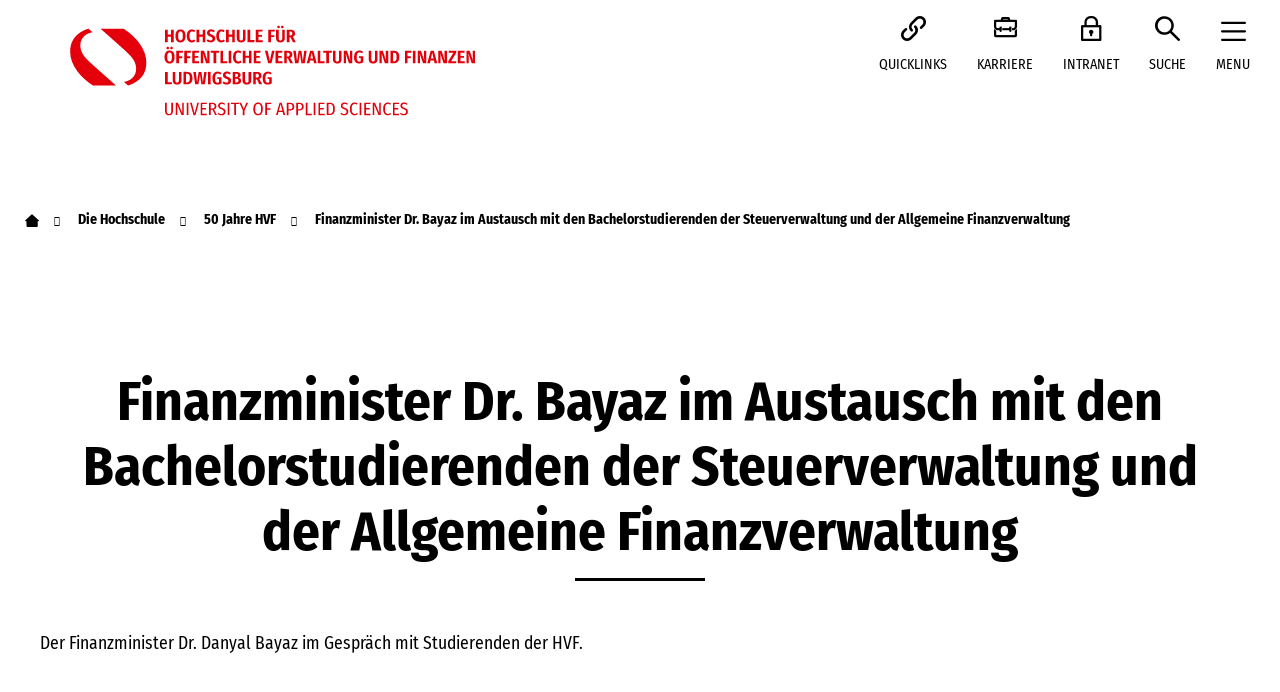

--- FILE ---
content_type: text/html; charset=utf-8
request_url: https://www.hs-ludwigsburg.de/50-jahre/detail-veranstaltung-50-jahre-hvf?tx_sfeventmgt_pieventdetail%5Baction%5D=detail&tx_sfeventmgt_pieventdetail%5Bcontroller%5D=Event&tx_sfeventmgt_pieventdetail%5Bevent%5D=38&cHash=8b02b7f1fe16907c25ca312d691f4aef
body_size: 16505
content:
<!DOCTYPE html>
<html lang="de-DE">
<head>

<meta charset="utf-8">
<!-- 
	created by werkraum GmbH - https://werkraum.net - info@werkraum.net - Ihre TYPO3 Agentur in Karlsruhe

	This website is powered by TYPO3 - inspiring people to share!
	TYPO3 is a free open source Content Management Framework initially created by Kasper Skaarhoj and licensed under GNU/GPL.
	TYPO3 is copyright 1998-2026 of Kasper Skaarhoj. Extensions are copyright of their respective owners.
	Information and contribution at https://typo3.org/
-->



<title>Finanzminister Dr. Bayaz im Austausch mit den Bachelorstudierenden der Steuerverwaltung und der Allgemeine Finanzverwaltung | Hochschule für öffentliche Verwaltung und Finanzen Ludwigsburg</title>
<meta name="generator" content="TYPO3 CMS" />
<meta name="description" content="Der Finanzminister Dr. Danyal Bayaz im Gespräch mit Studierenden der HVF." />
<meta name="viewport" content="width=device-width, initial-scale=1, shrink-to-fit=no" />
<meta property="og:image" content="https://www.hs-ludwigsburg.de/fileadmin/5_Bilder/02_Allgemein__fuer_alle_verwendbar/230200_Hoersaal.jpg" />
<meta property="og:image:url" content="https://www.hs-ludwigsburg.de/fileadmin/5_Bilder/02_Allgemein__fuer_alle_verwendbar/230200_Hoersaal.jpg" />
<meta property="og:image:width" content="1920" />
<meta property="og:image:height" content="1280" />
<meta property="og:type" content="website" />
<meta property="og:site_name" content="Hochschule für öffentliche Verwaltung und Finanzen Ludwigsburg" />
<meta name="twitter:card" content="summary" />
<meta name="geo.position" content="48.90672;9.18364" />
<meta name="geo.region" content="DE-BW" />
<meta name="geo.placename" content="Ludwigsburg" />


<link rel="stylesheet" href="/typo3conf/ext/site_package/Resources/Public/static/main.css?1768903648" media="all">
<link rel="stylesheet" href="/typo3temp/assets/compressed/merged-b8cea54637019851bc179ff094c4fb97-a9e4a53d0a988b44a7def40f71e298c9.css?1768903719" media="all">




<script data-ignore="1">const cookieConsentConfiguration = JSON.parse('{"cookieName":"cookie_consent","expiryDays":365,"hideOnInit":false,"reloadOnReeditDeny":false,"pushConsentToTagManager":false,"lazyloading":false,"lazyloadingTimeout":120,"consentMode":[],"containerId":"cookie-consent"}');</script>

<link rel="shortcut icon" href="/typo3conf/ext/site_package/Resources/Public/favicons/favicon.ico"><link rel="icon" type="image/png" sizes="16x16" href="/typo3conf/ext/site_package/Resources/Public/favicons/favicon-16x16.png"><link rel="icon" type="image/png" sizes="32x32" href="/typo3conf/ext/site_package/Resources/Public/favicons/favicon-32x32.png"><link rel="icon" type="image/png" sizes="48x48" href="/typo3conf/ext/site_package/Resources/Public/favicons/favicon-48x48.png"><link rel="manifest" href="/typo3conf/ext/site_package/Resources/Public/favicons/manifest.json"><meta name="mobile-web-app-capable" content="yes"><meta name="theme-color" content="#E3000B"><meta name="application-name" content="Hochschule für öffentliche Verwaltung und Finanzen Ludwigsburg"><link rel="apple-touch-icon" sizes="57x57" href="/typo3conf/ext/site_package/Resources/Public/favicons/apple-touch-icon-57x57.png"><link rel="apple-touch-icon" sizes="60x60" href="/typo3conf/ext/site_package/Resources/Public/favicons/apple-touch-icon-60x60.png"><link rel="apple-touch-icon" sizes="72x72" href="/typo3conf/ext/site_package/Resources/Public/favicons/apple-touch-icon-72x72.png"><link rel="apple-touch-icon" sizes="76x76" href="/typo3conf/ext/site_package/Resources/Public/favicons/apple-touch-icon-76x76.png"><link rel="apple-touch-icon" sizes="114x114" href="/typo3conf/ext/site_package/Resources/Public/favicons/apple-touch-icon-114x114.png"><link rel="apple-touch-icon" sizes="120x120" href="/typo3conf/ext/site_package/Resources/Public/favicons/apple-touch-icon-120x120.png"><link rel="apple-touch-icon" sizes="144x144" href="/typo3conf/ext/site_package/Resources/Public/favicons/apple-touch-icon-144x144.png"><link rel="apple-touch-icon" sizes="152x152" href="/typo3conf/ext/site_package/Resources/Public/favicons/apple-touch-icon-152x152.png"><link rel="apple-touch-icon" sizes="167x167" href="/typo3conf/ext/site_package/Resources/Public/favicons/apple-touch-icon-167x167.png"><link rel="apple-touch-icon" sizes="180x180" href="/typo3conf/ext/site_package/Resources/Public/favicons/apple-touch-icon-180x180.png"><link rel="apple-touch-icon" sizes="1024x1024" href="/typo3conf/ext/site_package/Resources/Public/favicons/apple-touch-icon-1024x1024.png"><meta name="apple-mobile-web-app-capable" content="yes"><meta name="apple-mobile-web-app-status-bar-style" content="black-translucent"><meta name="apple-mobile-web-app-title" content="Hochschule für öffentliche Verwaltung und Finanzen Ludwigsburg"><meta name="msapplication-TileColor" content="#fff"><meta name="msapplication-TileImage" content="/typo3conf/ext/site_package/Resources/Public/favicons/mstile-144x144.png"><meta name="msapplication-config" content="/typo3conf/ext/site_package/Resources/Public/favicons/browserconfig.xml"><link title="RSS 2.0" rel="alternate" href="/rss/news" type="application/rss+xml">
<link rel="canonical" href="https://www.hs-ludwigsburg.de/50-jahre/detail-veranstaltung-50-jahre-hvf?tx_sfeventmgt_pieventdetail%5Baction%5D=detail&amp;tx_sfeventmgt_pieventdetail%5Bcontroller%5D=Event&amp;tx_sfeventmgt_pieventdetail%5Bevent%5D=38&amp;cHash=8b02b7f1fe16907c25ca312d691f4aef"/>
</head>
<body>
<header class="root-level-3">
    
<nav class="navbar-expand d-lg-none bg-black w-100 fixed-top">
    <ul class="navbar-nav navbar-nav-top-black w-100 justify-content-end">
        

        
        
        
        
        
        
            <li class="nav-item">
                
                    <a href="/quicklinks" target="_blank" rel="noopener noreferrer">
                    <span class="nav-item-icon">
                        <span class="hvflud hvflud-quicklink"></span>
                    </span>
                    </a>
                
            </li>
        
        
            <li class="nav-item">
                <a href="/hochschule/stellenangebote" target="_blank" rel="noopener noreferrer">
                <span class="nav-item-icon">
                    <span class="hvflud hvflud-jobs"></span>
                </span>
                </a>
            </li>
        
        
                
                    <li class="nav-item">
                        <a href="https://www.hs-ludwigsburg.de/intranet/" target="_blank" rel="noopener noreferrer">
                            <span class="nav-item-icon">
                                <span class="hvflud hvflud-intranet"></span>
                            </span>
                        </a>
                    </li>
                
            
        <li class="nav-item">
            <button type="button" data-bs-toggle="offcanvas" data-bs-target="#offcanvasSearch" aria-controls="offcanvasSearch">
                <span class="nav-item-icon">
                    <span class="hvflud hvflud-suche"></span>
                </span>
            </button>
        </li>
    </ul>
</nav>
<nav class="navbar-wrapper fixed-top top-45 top-lg-0">
    <div class="container">
        <nav class="navbar navbar-expand justify-content-between py-0">
            
                    <a class="navbar-brand" href="/" style="margin-top: 15px;">
                        <img src="/typo3conf/ext/site_package/Resources/Public/static/images/placeholder.svg" width="460" height="91" alt="" />
                    </a>
                
            
            <ul class="navbar-nav navbar-nav-top">
                
                
                
                
                
                
                
                    <li class="d-none d-lg-flex nav-item">
                        <a href="/quicklinks" target="_blank" rel="noopener noreferrer">
                            <span class="nav-item-icon">
                                <span class="hvflud hvflud-quicklink"></span>
                            </span>
                            <span class="nav-item-text">
                                QUICKLINKS
                            </span>
                        </a>
                    </li>
                
                
                    <li class="d-none d-lg-flex nav-item">
                        <a href="/hochschule/stellenangebote" target="_blank" rel="noopener noreferrer">
                            <span class="nav-item-icon">
                                <span class="hvflud hvflud-jobs"></span>
                            </span>
                            <span class="nav-item-text">KARRIERE</span>
                        </a>
                    </li>
                
                
                        
                            <li class="d-none d-lg-flex nav-item">
                                <a href="https://www.hs-ludwigsburg.de/intranet/" target="_blank" rel="noopener noreferrer">
                                    <span class="nav-item-icon">
                                        <span class="hvflud hvflud-intranet"></span>
                                    </span>
                                    <span class="nav-item-text">
                                        INTRANET
                                    </span>
                                </a>
                            </li>
                        
                    
                <li class="d-none d-lg-flex nav-item">
                    <button type="button"
                            data-bs-toggle="offcanvas"
                            data-bs-target="#offcanvasSearch"
                            aria-controls="offcanvasSearch"
                    >
                        <span class="nav-item-icon">
                            <span class="hvflud hvflud-suche"></span>
                        </span>
                        <span class="nav-item-text">
                            SUCHE
                        </span>
                    </button>
                </li>
                <li class="nav-item">
                    <button type="button"
                            data-bs-toggle="offcanvas"
                            data-bs-target="#offcanvasMenu"
                            aria-controls="offcanvasMenu"
                            class="py-25 py-lg-0"
                    >
                        <span class="nav-item-icon">
                            <span class="hvflud hvflud-menue_alt"></span>
                        </span>
                        <span class="d-none d-lg-flex nav-item-text">
                            MENU
                        </span>
                    </button>
                </li>
            </ul>
        </nav>
        
    </div>
</nav>
<div class="offcanvas offcanvas-top"
     tabindex="-1"
     id="offcanvasMenu"
     aria-labelledby="offcanvasMenuLabel"
     data-bs-scroll="false"
     data-bs-backdrop="false"
>
    <div class="container">
        <div class="row">
            <div class="col-12">
                <div class="offcanvas-header">
                    <span class="offcanvas-title" id="offcanvasMenuLabel">
                        <span class="sr-only">Flyout Menu</span>
                    </span>
                    <button type="button" data-bs-dismiss="offcanvas" aria-label="Close">
                        <i class="hvflud hvflud-kreuz_alt"></i>
                    </button>
                </div>
            </div>
        </div>
    </div>
    <div class="scroll-container">
        <div class="section section-blue flex-fill">
            <div class="container">
                <div class="row">
                    <div class="col-12">
                        <div class="offcanvas-body">
                            <div class="menu-navigation"></div>
                            <div class="mega-menu">
                                <div class="menu-container" data-menu-level="0">
                                    <ul class="navbar-nav navbar-nav-main mr-auto level-0">
                                        
                                            <li class="nav-item active">
                                                
                                                        <button type="button" class="nav-link nav-link-has-subpage"
                                                                data-page="2" aria-label="Open">
                                                            <span class="link-text">Die Hochschule</span>
                                                            <i class="hvflud hvflud-pfeil"></i>
                                                        </button>
                                                    
                                                
    
        <ul class="navbar-nav navbar-nav-main mr-auto level-1" data-parent-page="2" data-level="1">
            <li class="nav-item nav-label">
                <a class="nav-link" title="Die Hochschule" href="/hochschule">
                    <span class="hvflud hvflud-overview"></span> <span class="link-text">Die Hochschule</span>
                </a>
            </li>
            
                <li class="nav-item active">
                    
                            <a class="nav-link" title="50 Jahre HVF" href="/50-jahre">
                                <span class="link-text">50 Jahre HVF</span>
                            </a>
                        
                    
    

                </li>
            
                <li class="nav-item">
                    
                            <a class="nav-link" title="Hochschulleitung und Gremien" href="/hochschule/hochschulleitung-und-gremien">
                                <span class="link-text">Hochschulleitung und Gremien</span>
                            </a>
                        
                    
    

                </li>
            
                <li class="nav-item">
                    
                            <button type="button" class="nav-link nav-link-has-subpage" data-page="315"
                                    aria-label="Open">
                                <span class="link-text">Fakultäten</span>
                                <i class="hvflud hvflud-pfeil"></i>
                            </button>
                        
                    
    
        <ul class="navbar-nav navbar-nav-main mr-auto level-2" data-parent-page="315" data-level="2">
            <li class="nav-item nav-label">
                <a class="nav-link" title="Fakultäten" href="/hochschule/fakultaeten">
                    <span class="hvflud hvflud-overview"></span> <span class="link-text">Fakultäten</span>
                </a>
            </li>
            
                <li class="nav-item">
                    
                            <a class="nav-link" title="Fakultät I" href="/hochschule/fakultaeten/fakultaet-1">
                                <span class="link-text">Fakultät I</span>
                            </a>
                        
                    
    

                </li>
            
                <li class="nav-item">
                    
                            <a class="nav-link" title="Fakultät II" href="/hochschule/fakultaeten/fakultaet-ii">
                                <span class="link-text">Fakultät II</span>
                            </a>
                        
                    
    

                </li>
            
        </ul>
    

                </li>
            
                <li class="nav-item">
                    
                            <a class="nav-link" title="Standorte und Anfahrt" href="/hochschule/standorte-und-anfahrt">
                                <span class="link-text">Standorte und Anfahrt</span>
                            </a>
                        
                    
    

                </li>
            
                <li class="nav-item">
                    
                            <button type="button" class="nav-link nav-link-has-subpage" data-page="1271"
                                    aria-label="Open">
                                <span class="link-text">Klimaneutrale Hochschule</span>
                                <i class="hvflud hvflud-pfeil"></i>
                            </button>
                        
                    
    
        <ul class="navbar-nav navbar-nav-main mr-auto level-2" data-parent-page="1271" data-level="2">
            <li class="nav-item nav-label">
                <a class="nav-link" title="Klimaneutrale Hochschule" href="/hochschule/klimaneutrale-hochschule">
                    <span class="hvflud hvflud-overview"></span> <span class="link-text">Klimaneutrale Hochschule</span>
                </a>
            </li>
            
                <li class="nav-item">
                    
                            <a class="nav-link" title="Aktuelles" href="/hochschule/klimaneutrale-hochschule/aktuelles">
                                <span class="link-text">Aktuelles</span>
                            </a>
                        
                    
    

                </li>
            
        </ul>
    

                </li>
            
                <li class="nav-item">
                    
                            <a class="nav-link" title="Stellenangebote" href="/hochschule/stellenangebote">
                                <span class="link-text">Stellenangebote</span>
                            </a>
                        
                    
    

                </li>
            
                <li class="nav-item">
                    
                            <a class="nav-link" title="Personenverzeichnis" href="/hochschule/personenverzeichnis">
                                <span class="link-text">Personenverzeichnis</span>
                            </a>
                        
                    
    

                </li>
            
                <li class="nav-item">
                    
                            <button type="button" class="nav-link nav-link-has-subpage" data-page="7"
                                    aria-label="Open">
                                <span class="link-text">Abteilungen und Einrichtungen</span>
                                <i class="hvflud hvflud-pfeil"></i>
                            </button>
                        
                    
    
        <ul class="navbar-nav navbar-nav-main mr-auto level-2" data-parent-page="7" data-level="2">
            <li class="nav-item nav-label">
                <a class="nav-link" title="Abteilungen und Einrichtungen" href="/hochschule/einrichtungen">
                    <span class="hvflud hvflud-overview"></span> <span class="link-text">Abteilungen und Einrichtungen</span>
                </a>
            </li>
            
                <li class="nav-item">
                    
                            <button type="button" class="nav-link nav-link-has-subpage" data-page="6"
                                    aria-label="Open">
                                <span class="link-text">Akademisches Auslandsamt</span>
                                <i class="hvflud hvflud-pfeil"></i>
                            </button>
                        
                    
    
        <ul class="navbar-nav navbar-nav-main mr-auto level-3" data-parent-page="6" data-level="3">
            <li class="nav-item nav-label">
                <a class="nav-link" title="Akademisches Auslandsamt" href="/international">
                    <span class="hvflud hvflud-overview"></span> <span class="link-text">Akademisches Auslandsamt</span>
                </a>
            </li>
            
                <li class="nav-item">
                    
                            <a class="nav-link" title="Aktuelles Akademisches Auslandsamt" href="/international/aktuelles-akademisches-auslandsamt">
                                <span class="link-text">Aktuelles Akademisches Auslandsamt</span>
                            </a>
                        
                    
    

                </li>
            
                <li class="nav-item">
                    
                            <a class="nav-link" title="Veranstaltungen Akademisches Auslandsamt" href="/international/veranstaltungen-akademisches-auslandsamt">
                                <span class="link-text">Veranstaltungen Akademisches Auslandsamt</span>
                            </a>
                        
                    
    

                </li>
            
                <li class="nav-item">
                    
                            <a class="nav-link" title="Lehren und Forschen im Ausland" href="/international/lehren-und-forschen-im-ausland">
                                <span class="link-text">Lehren und Forschen im Ausland</span>
                            </a>
                        
                    
    

                </li>
            
                <li class="nav-item">
                    
                            <a class="nav-link" title="Praktikum im Ausland" href="/international/praktikum-im-ausland">
                                <span class="link-text">Praktikum im Ausland</span>
                            </a>
                        
                    
    

                </li>
            
                <li class="nav-item">
                    
                            <a class="nav-link" title="Refugees Welcome at HVF" href="/international/refugees-welcome-at-hvf">
                                <span class="link-text">Refugees Welcome at HVF</span>
                            </a>
                        
                    
    

                </li>
            
                <li class="nav-item">
                    
                            <a class="nav-link" title="Internationale Studierende" href="/international/internationale-studierende">
                                <span class="link-text">Internationale Studierende</span>
                            </a>
                        
                    
    

                </li>
            
        </ul>
    

                </li>
            
                <li class="nav-item">
                    
                            <button type="button" class="nav-link nav-link-has-subpage" data-page="24"
                                    aria-label="Open">
                                <span class="link-text">Bibliothek</span>
                                <i class="hvflud hvflud-pfeil"></i>
                            </button>
                        
                    
    
        <ul class="navbar-nav navbar-nav-main mr-auto level-3" data-parent-page="24" data-level="3">
            <li class="nav-item nav-label">
                <a class="nav-link" title="Bibliothek" href="/bibliothek">
                    <span class="hvflud hvflud-overview"></span> <span class="link-text">Bibliothek</span>
                </a>
            </li>
            
                <li class="nav-item">
                    
                            <a class="nav-link" title="Veranstaltungen Bibliothek" href="/bibliothek/veranstaltungen-bibliothek">
                                <span class="link-text">Veranstaltungen Bibliothek</span>
                            </a>
                        
                    
    

                </li>
            
                <li class="nav-item">
                    
                            <a class="nav-link" title="Aktuelles Bibliothek" href="/bibliothek/aktuelles-bibliothek">
                                <span class="link-text">Aktuelles Bibliothek</span>
                            </a>
                        
                    
    

                </li>
            
                <li class="nav-item">
                    
                            <a class="nav-link" title="Benutzung | Ausleihe | Fernleihe" href="/bibliothek/allgemeines-/-ausleihe">
                                <span class="link-text">Benutzung | Ausleihe | Fernleihe</span>
                            </a>
                        
                    
    

                </li>
            
                <li class="nav-item">
                    
                            <a class="nav-link" title="Recherche: Wo finde ich was?" href="/bibliothek/webopac">
                                <span class="link-text">Recherche: Wo finde ich was?</span>
                            </a>
                        
                    
    

                </li>
            
                <li class="nav-item">
                    
                            <a class="nav-link" title="Lernen und Arbeiten | 24h-Bibliothek" href="/bibliothek/lernen-und-arbeiten-24h-bib">
                                <span class="link-text">Lernen und Arbeiten | 24h-Bibliothek</span>
                            </a>
                        
                    
    

                </li>
            
        </ul>
    

                </li>
            
                <li class="nav-item">
                    
                            <button type="button" class="nav-link nav-link-has-subpage" data-page="64"
                                    aria-label="Open">
                                <span class="link-text">Gleichstellung und Chancengleichheit</span>
                                <i class="hvflud hvflud-pfeil"></i>
                            </button>
                        
                    
    
        <ul class="navbar-nav navbar-nav-main mr-auto level-3" data-parent-page="64" data-level="3">
            <li class="nav-item nav-label">
                <a class="nav-link" title="Gleichstellung und Chancengleichheit" href="/hochschule/einrichtungen/gleichstellung-und-chancengleicheit">
                    <span class="hvflud hvflud-overview"></span> <span class="link-text">Gleichstellung und Chancengleichheit</span>
                </a>
            </li>
            
                <li class="nav-item">
                    
                            <a class="nav-link" title="Familiengerechte Hochschule" href="/hochschule/hochschule-als-arbeitgeber/familiengerechte-hochschule">
                                <span class="link-text">Familiengerechte Hochschule</span>
                            </a>
                        
                    
    

                </li>
            
                <li class="nav-item">
                    
                            <a class="nav-link" title="Förderprogramme" href="/hochschule/hochschule-als-arbeitgeber/gleichstellung-und-chancengleicheit/foerderprogramme">
                                <span class="link-text">Förderprogramme</span>
                            </a>
                        
                    
    

                </li>
            
        </ul>
    

                </li>
            
                <li class="nav-item">
                    
                            <a class="nav-link" title="Informations- und Kommunikationstechnik (IKT)" href="/hochschule/einrichtungen/informations-und-kommunikationstechnik-ikt">
                                <span class="link-text">Informations- und Kommunikationstechnik (IKT)</span>
                            </a>
                        
                    
    

                </li>
            
                <li class="nav-item">
                    
                            <button type="button" class="nav-link nav-link-has-subpage" data-page="41"
                                    aria-label="Open">
                                <span class="link-text">Presse und Öffentlichkeitsarbeit</span>
                                <i class="hvflud hvflud-pfeil"></i>
                            </button>
                        
                    
    
        <ul class="navbar-nav navbar-nav-main mr-auto level-3" data-parent-page="41" data-level="3">
            <li class="nav-item nav-label">
                <a class="nav-link" title="Presse und Öffentlichkeitsarbeit" href="/hochschule/kommunikation-und-marketing">
                    <span class="hvflud hvflud-overview"></span> <span class="link-text">Presse und Öffentlichkeitsarbeit</span>
                </a>
            </li>
            
                <li class="nav-item">
                    
                            <a class="nav-link" title="Aktuelles" href="/hochschule/kommunikation-und-marketing/aktuelles">
                                <span class="link-text">Aktuelles</span>
                            </a>
                        
                    
    

                </li>
            
                <li class="nav-item">
                    
                            <a class="nav-link" title="Veranstaltungen" href="/hochschule/kommunikation-und-marketing/veranstaltungen">
                                <span class="link-text">Veranstaltungen</span>
                            </a>
                        
                    
    

                </li>
            
                <li class="nav-item">
                    
                            <a class="nav-link" title="HVF-Shop" href="/hochschule/kommunikation-und-marketing/hvf-shop">
                                <span class="link-text">HVF-Shop</span>
                            </a>
                        
                    
    

                </li>
            
        </ul>
    

                </li>
            
                <li class="nav-item">
                    
                            <a class="nav-link" title="Studienabteilung" href="/hochschule/einrichtungen/studienabteilung">
                                <span class="link-text">Studienabteilung</span>
                            </a>
                        
                    
    

                </li>
            
                <li class="nav-item">
                    
                            <a class="nav-link" title="Prüfungsamt" href="/hochschule/einrichtungen/pruefungsamt">
                                <span class="link-text">Prüfungsamt</span>
                            </a>
                        
                    
    

                </li>
            
                <li class="nav-item">
                    
                            <button type="button" class="nav-link nav-link-has-subpage" data-page="325"
                                    aria-label="Open">
                                <span class="link-text">Kompetenzzentrum Didaktik</span>
                                <i class="hvflud hvflud-pfeil"></i>
                            </button>
                        
                    
    
        <ul class="navbar-nav navbar-nav-main mr-auto level-3" data-parent-page="325" data-level="3">
            <li class="nav-item nav-label">
                <a class="nav-link" title="Kompetenzzentrum Didaktik" href="/hochschule/einrichtungen/kompetenzzentrum-didaktik">
                    <span class="hvflud hvflud-overview"></span> <span class="link-text">Kompetenzzentrum Didaktik</span>
                </a>
            </li>
            
                <li class="nav-item">
                    
                            <a class="nav-link" title="Projekt DigiFoR" href="/hochschule/einrichtungen/kompetenzzentrum-didaktik/projekt-digifor">
                                <span class="link-text">Projekt DigiFoR</span>
                            </a>
                        
                    
    

                </li>
            
        </ul>
    

                </li>
            
                <li class="nav-item">
                    
                            <a class="nav-link" title="Qualitätsmanagement" href="/hochschule/einrichtungen/qualitaetsmanagement">
                                <span class="link-text">Qualitätsmanagement</span>
                            </a>
                        
                    
    

                </li>
            
                <li class="nav-item">
                    
                            <button type="button" class="nav-link nav-link-has-subpage" data-page="83"
                                    aria-label="Open">
                                <span class="link-text">AStA</span>
                                <i class="hvflud hvflud-pfeil"></i>
                            </button>
                        
                    
    
        <ul class="navbar-nav navbar-nav-main mr-auto level-3" data-parent-page="83" data-level="3">
            <li class="nav-item nav-label">
                <a class="nav-link" title="AStA" href="/hochschule/einrichtungen/asta">
                    <span class="hvflud hvflud-overview"></span> <span class="link-text">AStA</span>
                </a>
            </li>
            
                <li class="nav-item">
                    
                            <a class="nav-link" title="Wohnungsangebote" href="/hochschule/einrichtungen/asta/wohnungsangebote">
                                <span class="link-text">Wohnungsangebote</span>
                            </a>
                        
                    
    

                </li>
            
        </ul>
    

                </li>
            
        </ul>
    

                </li>
            
                <li class="nav-item">
                    
                            <button type="button" class="nav-link nav-link-has-subpage" data-page="43"
                                    aria-label="Open">
                                <span class="link-text">Rechtliche Grundlagen</span>
                                <i class="hvflud hvflud-pfeil"></i>
                            </button>
                        
                    
    
        <ul class="navbar-nav navbar-nav-main mr-auto level-2" data-parent-page="43" data-level="2">
            <li class="nav-item nav-label">
                <a class="nav-link" title="Rechtliche Grundlagen" href="/hochschule/rechtliche-grundlagen">
                    <span class="hvflud hvflud-overview"></span> <span class="link-text">Rechtliche Grundlagen</span>
                </a>
            </li>
            
                <li class="nav-item">
                    
                            <a class="nav-link" title="Hochschulorganisation" href="/hochschule/rechtliche-grundlagen/hochschulorganisation">
                                <span class="link-text">Hochschulorganisation</span>
                            </a>
                        
                    
    

                </li>
            
                <li class="nav-item">
                    
                            <a class="nav-link" title="ProfessorInnen" href="/hochschule/rechtliche-grundlagen/professorinnen">
                                <span class="link-text">ProfessorInnen</span>
                            </a>
                        
                    
    

                </li>
            
                <li class="nav-item">
                    
                            <a class="nav-link" title="Lehr- und Studienbetrieb" href="/hochschule/rechtliche-grundlagen/lehr-und-studienbetrieb">
                                <span class="link-text">Lehr- und Studienbetrieb</span>
                            </a>
                        
                    
    

                </li>
            
                <li class="nav-item">
                    
                            <a class="nav-link" title="Studien- und Prüfungsvorschriften" href="/hochschule/rechtliche-grundlagen/studien-und-pruefungsvorschriften">
                                <span class="link-text">Studien- und Prüfungsvorschriften</span>
                            </a>
                        
                    
    

                </li>
            
                <li class="nav-item">
                    
                            <a class="nav-link" title="Promotionsverband" href="/hochschule/rechtliche-grundlagen/promotionsverband">
                                <span class="link-text">Promotionsverband</span>
                            </a>
                        
                    
    

                </li>
            
                <li class="nav-item">
                    
                            <a class="nav-link" title="Bekanntmachungen" href="/hochschule/rechtliche-grundlagen/bekanntmachungen">
                                <span class="link-text">Bekanntmachungen</span>
                            </a>
                        
                    
    

                </li>
            
                <li class="nav-item">
                    
                            <a class="nav-link" title="Landesinformationsfreiheitsg." href="/hochschule/rechtliche-grundlagen/landesinformationsfreiheitsg">
                                <span class="link-text">Landesinformationsfreiheitsg.</span>
                            </a>
                        
                    
    

                </li>
            
                <li class="nav-item">
                    
                            <a class="nav-link" title="Informationssicherheit &amp; Datenschutz" href="/hochschule/rechtliche-grundlagen/informationssicherheit-datenschutz">
                                <span class="link-text">Informationssicherheit &amp; Datenschutz</span>
                            </a>
                        
                    
    

                </li>
            
                <li class="nav-item">
                    
                            <a class="nav-link" title="Vergabe" href="/hochschule/rechtliche-grundlagen/vergabe">
                                <span class="link-text">Vergabe</span>
                            </a>
                        
                    
    

                </li>
            
        </ul>
    

                </li>
            
        </ul>
    

                                            </li>
                                        
                                            <li class="nav-item">
                                                
                                                        <button type="button" class="nav-link nav-link-has-subpage"
                                                                data-page="3" aria-label="Open">
                                                            <span class="link-text">Studium &amp; Lehre</span>
                                                            <i class="hvflud hvflud-pfeil"></i>
                                                        </button>
                                                    
                                                
    
        <ul class="navbar-nav navbar-nav-main mr-auto level-1" data-parent-page="3" data-level="1">
            <li class="nav-item nav-label">
                <a class="nav-link" title="Studium &amp; Lehre" href="/studium-lehre">
                    <span class="hvflud hvflud-overview"></span> <span class="link-text">Studium &amp; Lehre</span>
                </a>
            </li>
            
                <li class="nav-item">
                    
                            <button type="button" class="nav-link nav-link-has-subpage" data-page="1190"
                                    aria-label="Open">
                                <span class="link-text">Studentisches Leben</span>
                                <i class="hvflud hvflud-pfeil"></i>
                            </button>
                        
                    
    
        <ul class="navbar-nav navbar-nav-main mr-auto level-2" data-parent-page="1190" data-level="2">
            <li class="nav-item nav-label">
                <a class="nav-link" title="Studentisches Leben" href="/studium-lehre/studentisches-leben">
                    <span class="hvflud hvflud-overview"></span> <span class="link-text">Studentisches Leben</span>
                </a>
            </li>
            
                <li class="nav-item">
                    
                            <button type="button" class="nav-link nav-link-has-subpage" data-page="1200"
                                    aria-label="Open">
                                <span class="link-text">Hochschulsport</span>
                                <i class="hvflud hvflud-pfeil"></i>
                            </button>
                        
                    
    
        <ul class="navbar-nav navbar-nav-main mr-auto level-3" data-parent-page="1200" data-level="3">
            <li class="nav-item nav-label">
                <a class="nav-link" title="Hochschulsport" href="/studium-lehre/studentisches-leben/hochschulsport">
                    <span class="hvflud hvflud-overview"></span> <span class="link-text">Hochschulsport</span>
                </a>
            </li>
            
                <li class="nav-item">
                    
                            <a class="nav-link" title="Ballett" href="/studium-lehre/studentisches-leben/hochschulsport/ballett">
                                <span class="link-text">Ballett</span>
                            </a>
                        
                    
    

                </li>
            
                <li class="nav-item">
                    
                            <a class="nav-link" title="Fußball" href="/studium-lehre/studentisches-leben/hochschulsport/fussball">
                                <span class="link-text">Fußball</span>
                            </a>
                        
                    
    

                </li>
            
                <li class="nav-item">
                    
                            <a class="nav-link" title="Volleyball" href="/studium-lehre/studentisches-leben/hochschulsport/volleyball">
                                <span class="link-text">Volleyball</span>
                            </a>
                        
                    
    

                </li>
            
                <li class="nav-item">
                    
                            <a class="nav-link" title="Cheerleading" href="/studium-lehre/studentisches-leben/hochschulsport/cheerleading">
                                <span class="link-text">Cheerleading</span>
                            </a>
                        
                    
    

                </li>
            
        </ul>
    

                </li>
            
        </ul>
    

                </li>
            
                <li class="nav-item">
                    
                            <button type="button" class="nav-link nav-link-has-subpage" data-page="1189"
                                    aria-label="Open">
                                <span class="link-text">Studieninteressierte</span>
                                <i class="hvflud hvflud-pfeil"></i>
                            </button>
                        
                    
    
        <ul class="navbar-nav navbar-nav-main mr-auto level-2" data-parent-page="1189" data-level="2">
            <li class="nav-item nav-label">
                <a class="nav-link" title="Studieninteressierte" href="/studium-lehre/studieninteressierte">
                    <span class="hvflud hvflud-overview"></span> <span class="link-text">Studieninteressierte</span>
                </a>
            </li>
            
                <li class="nav-item">
                    
                            <a class="nav-link" title="Studienort Ludwigsburg" href="/studium-lehre/studieninteressierte/studienort-ludwigsburg">
                                <span class="link-text">Studienort Ludwigsburg</span>
                            </a>
                        
                    
    

                </li>
            
        </ul>
    

                </li>
            
                <li class="nav-item">
                    
                            <button type="button" class="nav-link nav-link-has-subpage" data-page="45"
                                    aria-label="Open">
                                <span class="link-text">Bachelor</span>
                                <i class="hvflud hvflud-pfeil"></i>
                            </button>
                        
                    
    
        <ul class="navbar-nav navbar-nav-main mr-auto level-2" data-parent-page="45" data-level="2">
            <li class="nav-item nav-label">
                <a class="nav-link" title="Bachelor" href="/studium-lehre/bachelor">
                    <span class="hvflud hvflud-overview"></span> <span class="link-text">Bachelor</span>
                </a>
            </li>
            
                <li class="nav-item">
                    
                            <a class="nav-link" title="Anmeldesystem" href="/studium-lehre/bachelor/anmeldesystem">
                                <span class="link-text">Anmeldesystem</span>
                            </a>
                        
                    
    

                </li>
            
                <li class="nav-item">
                    
                            <a class="nav-link" title="Public Financial Management (LL.B)" href="/studium-lehre/bachelor/public-financial-management-llb">
                                <span class="link-text">Public Financial Management (LL.B)</span>
                            </a>
                        
                    
    

                </li>
            
                <li class="nav-item">
                    
                            <button type="button" class="nav-link nav-link-has-subpage" data-page="145"
                                    aria-label="Open">
                                <span class="link-text">Digitales Verwaltungsmanagement (B.A.)</span>
                                <i class="hvflud hvflud-pfeil"></i>
                            </button>
                        
                    
    
        <ul class="navbar-nav navbar-nav-main mr-auto level-3" data-parent-page="145" data-level="3">
            <li class="nav-item nav-label">
                <a class="nav-link" title="Digitales Verwaltungsmanagement (B.A.)" href="/studium-lehre/bachelor/dvm">
                    <span class="hvflud hvflud-overview"></span> <span class="link-text">Digitales Verwaltungsmanagement (B.A.)</span>
                </a>
            </li>
            
                <li class="nav-item">
                    
                            <a class="nav-link" title="Informationen für Studieninteressierte" href="/studium-lehre/bachelor/dvm/standard-titel-1">
                                <span class="link-text">Informationen für Studieninteressierte</span>
                            </a>
                        
                    
    

                </li>
            
                <li class="nav-item">
                    
                            <a class="nav-link" title="Informationen für Praxisstellen" href="/studium-lehre/bachelor/standard-titel">
                                <span class="link-text">Informationen für Praxisstellen</span>
                            </a>
                        
                    
    

                </li>
            
        </ul>
    

                </li>
            
                <li class="nav-item">
                    
                            <a class="nav-link" title="Public Management (B.A.)" href="/studium-lehre/bachelor/public-management-bpm">
                                <span class="link-text">Public Management (B.A.)</span>
                            </a>
                        
                    
    

                </li>
            
                <li class="nav-item">
                    
                            <a class="nav-link" title="Rentenversicherung (LL.B)" href="/studium-lehre/bachelor/rentenversicherung-llb">
                                <span class="link-text">Rentenversicherung (LL.B)</span>
                            </a>
                        
                    
    

                </li>
            
                <li class="nav-item">
                    
                            <a class="nav-link" title="Steuerverwaltung (LL.B)" href="/studium-lehre/bachelor/steuerverwaltung-steuer">
                                <span class="link-text">Steuerverwaltung (LL.B)</span>
                            </a>
                        
                    
    

                </li>
            
        </ul>
    

                </li>
            
                <li class="nav-item">
                    
                            <button type="button" class="nav-link nav-link-has-subpage" data-page="46"
                                    aria-label="Open">
                                <span class="link-text">Master</span>
                                <i class="hvflud hvflud-pfeil"></i>
                            </button>
                        
                    
    
        <ul class="navbar-nav navbar-nav-main mr-auto level-2" data-parent-page="46" data-level="2">
            <li class="nav-item nav-label">
                <a class="nav-link" title="Master" href="/studium-lehre/master">
                    <span class="hvflud hvflud-overview"></span> <span class="link-text">Master</span>
                </a>
            </li>
            
                <li class="nav-item">
                    
                            <button type="button" class="nav-link nav-link-has-subpage" data-page="149"
                                    aria-label="Open">
                                <span class="link-text">Master of Public Management (MPM)</span>
                                <i class="hvflud hvflud-pfeil"></i>
                            </button>
                        
                    
    
        <ul class="navbar-nav navbar-nav-main mr-auto level-3" data-parent-page="149" data-level="3">
            <li class="nav-item nav-label">
                <a class="nav-link" title="Master of Public Management (MPM)" href="/mpm">
                    <span class="hvflud hvflud-overview"></span> <span class="link-text">Master of Public Management (MPM)</span>
                </a>
            </li>
            
                <li class="nav-item">
                    
                            <a class="nav-link" title="Erfolgsgeschichten" href="/studium-lehre/master/master-of-public-management-mpm/standard-titel-2/erfolgsgeschichten">
                                <span class="link-text">Erfolgsgeschichten</span>
                            </a>
                        
                    
    

                </li>
            
                <li class="nav-item">
                    
                            <a class="nav-link" title="Aktuelles" href="/studium-lehre/master/master-of-public-management-mpm/aktuelles">
                                <span class="link-text">Aktuelles</span>
                            </a>
                        
                    
    

                </li>
            
                <li class="nav-item">
                    
                            <a class="nav-link" title="Zusatzqualifikationen" href="/studium-lehre/master/master-of-public-management-mpm/standard-titel-1">
                                <span class="link-text">Zusatzqualifikationen</span>
                            </a>
                        
                    
    

                </li>
            
        </ul>
    

                </li>
            
                <li class="nav-item">
                    
                            <button type="button" class="nav-link nav-link-has-subpage" data-page="150"
                                    aria-label="Open">
                                <span class="link-text">Master Europäisches Verwaltungsmanagement (MEPA)</span>
                                <i class="hvflud hvflud-pfeil"></i>
                            </button>
                        
                    
    
        <ul class="navbar-nav navbar-nav-main mr-auto level-3" data-parent-page="150" data-level="3">
            <li class="nav-item nav-label">
                <a class="nav-link" title="Master Europäisches Verwaltungsmanagement (MEPA)" href="/mepa">
                    <span class="hvflud hvflud-overview"></span> <span class="link-text">Master Europäisches Verwaltungsmanagement (MEPA)</span>
                </a>
            </li>
            
                <li class="nav-item">
                    
                            <a class="nav-link" title="Aktuelles" href="/mepa/aktuelles">
                                <span class="link-text">Aktuelles</span>
                            </a>
                        
                    
    

                </li>
            
        </ul>
    

                </li>
            
        </ul>
    

                </li>
            
                <li class="nav-item">
                    
                            <a class="nav-link" title="Promotion" href="/forschung/promotion-an-der-hvf">
                                <span class="link-text">Promotion</span>
                            </a>
                        
                    
    

                </li>
            
                <li class="nav-item">
                    
                            <button type="button" class="nav-link nav-link-has-subpage" data-page="47"
                                    aria-label="Open">
                                <span class="link-text">Studiengangskooperationen</span>
                                <i class="hvflud hvflud-pfeil"></i>
                            </button>
                        
                    
    
        <ul class="navbar-nav navbar-nav-main mr-auto level-2" data-parent-page="47" data-level="2">
            <li class="nav-item nav-label">
                <a class="nav-link" title="Studiengangskooperationen" href="/studium-lehre/studiengangskooperationen">
                    <span class="hvflud hvflud-overview"></span> <span class="link-text">Studiengangskooperationen</span>
                </a>
            </li>
            
                <li class="nav-item">
                    
                            <a class="nav-link" title="Kulturmanagement" href="/studium-lehre/studiengangskooperationen/kulturmanagement">
                                <span class="link-text">Kulturmanagement</span>
                            </a>
                        
                    
    

                </li>
            
                <li class="nav-item">
                    
                            <a class="nav-link" title="Gehobener Archivdienst" href="/studium-lehre/studiengangskooperationen/gehobener-archivdienst">
                                <span class="link-text">Gehobener Archivdienst</span>
                            </a>
                        
                    
    

                </li>
            
        </ul>
    

                </li>
            
                <li class="nav-item">
                    
                            <a class="nav-link" title="Studentische Projekte" href="/studium-lehre/studentische-projekte">
                                <span class="link-text">Studentische Projekte</span>
                            </a>
                        
                    
    

                </li>
            
                <li class="nav-item">
                    
                            <a class="nav-link" title="Fachtagung Digitale Verwaltung und OZG Taskforce" href="/studium-lehre/fachtagung-digitale-verwaltung-und-ozg-taskforce">
                                <span class="link-text">Fachtagung Digitale Verwaltung und OZG Taskforce</span>
                            </a>
                        
                    
    

                </li>
            
                <li class="nav-item">
                    
                            <a class="nav-link" title="Studieninfotag und Online-Infoabende" href="/studium-lehre/studieninfotag-und-online-infoabende">
                                <span class="link-text">Studieninfotag und Online-Infoabende</span>
                            </a>
                        
                    
    

                </li>
            
        </ul>
    

                                            </li>
                                        
                                            <li class="nav-item">
                                                
                                                        <button type="button" class="nav-link nav-link-has-subpage"
                                                                data-page="4" aria-label="Open">
                                                            <span class="link-text">Forschung</span>
                                                            <i class="hvflud hvflud-pfeil"></i>
                                                        </button>
                                                    
                                                
    
        <ul class="navbar-nav navbar-nav-main mr-auto level-1" data-parent-page="4" data-level="1">
            <li class="nav-item nav-label">
                <a class="nav-link" title="Forschung" href="/forschung">
                    <span class="hvflud hvflud-overview"></span> <span class="link-text">Forschung</span>
                </a>
            </li>
            
                <li class="nav-item">
                    
                            <a class="nav-link" title="Aktuelles" href="/forschung/aktuelles-institut-fuer-angewandte-wissenschaften">
                                <span class="link-text">Aktuelles</span>
                            </a>
                        
                    
    

                </li>
            
                <li class="nav-item">
                    
                            <button type="button" class="nav-link nav-link-has-subpage" data-page="85"
                                    aria-label="Open">
                                <span class="link-text">Digitalisierung und Arbeit</span>
                                <i class="hvflud hvflud-pfeil"></i>
                            </button>
                        
                    
    
        <ul class="navbar-nav navbar-nav-main mr-auto level-2" data-parent-page="85" data-level="2">
            <li class="nav-item nav-label">
                <a class="nav-link" title="Digitalisierung und Arbeit" href="/forschung/forschungsschwerpunkte/digitalisierung-und-arbeit">
                    <span class="hvflud hvflud-overview"></span> <span class="link-text">Digitalisierung und Arbeit</span>
                </a>
            </li>
            
                <li class="nav-item">
                    
                            <a class="nav-link" title="Institut für IT- und Datenschutzrecht (init.d)" href="/forschung/forschungsschwerpunkte/institut-fuer-it-und-datenschutzrecht-initd">
                                <span class="link-text">Institut für IT- und Datenschutzrecht (init.d)</span>
                            </a>
                        
                    
    

                </li>
            
                <li class="nav-item">
                    
                            <a class="nav-link" title="DPVG" href="/forschung/forschungsschwerpunkte/dpvg">
                                <span class="link-text">DPVG</span>
                            </a>
                        
                    
    

                </li>
            
                <li class="nav-item">
                    
                            <a class="nav-link" title="Institut für Organisation, Personal und Arbeit" href="/forschung/forschungsschwerpunkte/digitalisierung-und-arbeit/institut-fuer-organisation-personal-und-arbeit">
                                <span class="link-text">Institut für Organisation, Personal und Arbeit</span>
                            </a>
                        
                    
    

                </li>
            
                <li class="nav-item">
                    
                            <a class="nav-link" title="Kompetenzzentrum für Digitale Transformation" href="/forschung/forschungsschwerpunkte/kompetenzzentrum-fuer-digitale-transformation-im-oeffentlichen-sektor">
                                <span class="link-text">Kompetenzzentrum für Digitale Transformation</span>
                            </a>
                        
                    
    

                </li>
            
                <li class="nav-item">
                    
                            <a class="nav-link" title="Forschungsstelle für Arbeitsrecht" href="/forschung/forschungsschwerpunkte/forschungsstelle-fuer-arbeitsrecht">
                                <span class="link-text">Forschungsstelle für Arbeitsrecht</span>
                            </a>
                        
                    
    

                </li>
            
        </ul>
    

                </li>
            
                <li class="nav-item">
                    
                            <button type="button" class="nav-link nav-link-has-subpage" data-page="86"
                                    aria-label="Open">
                                <span class="link-text">Staat und Recht - Good Governance</span>
                                <i class="hvflud hvflud-pfeil"></i>
                            </button>
                        
                    
    
        <ul class="navbar-nav navbar-nav-main mr-auto level-2" data-parent-page="86" data-level="2">
            <li class="nav-item nav-label">
                <a class="nav-link" title="Staat und Recht - Good Governance" href="/forschung/forschungsschwerpunkte/staat-und-recht-good-governance">
                    <span class="hvflud hvflud-overview"></span> <span class="link-text">Staat und Recht - Good Governance</span>
                </a>
            </li>
            
                <li class="nav-item">
                    
                            <a class="nav-link" title="Institut für Öffentliches Bau-, Planungs- und Umweltrecht" href="/forschung/forschungsschwerpunkte/institut-fuer-oeffentliches-bau-planungs-und-umweltrecht-ibpu">
                                <span class="link-text">Institut für Öffentliches Bau-, Planungs- und Umweltrecht</span>
                            </a>
                        
                    
    

                </li>
            
                <li class="nav-item">
                    
                            <a class="nav-link" title="IK³" href="/forschung/forschungsschwerpunkte/ik3">
                                <span class="link-text">IK³</span>
                            </a>
                        
                    
    

                </li>
            
                <li class="nav-item">
                    
                            <a class="nav-link" title="Ludwigsburger Demokratie Institut" href="/forschung/forschungsschwerpunkte/good-governance/ludwigsburger-demokratie-institut">
                                <span class="link-text">Ludwigsburger Demokratie Institut</span>
                            </a>
                        
                    
    

                </li>
            
        </ul>
    

                </li>
            
                <li class="nav-item">
                    
                            <button type="button" class="nav-link nav-link-has-subpage" data-page="88"
                                    aria-label="Open">
                                <span class="link-text">Migration, Soziales und gesellschaftlicher Wandel</span>
                                <i class="hvflud hvflud-pfeil"></i>
                            </button>
                        
                    
    
        <ul class="navbar-nav navbar-nav-main mr-auto level-2" data-parent-page="88" data-level="2">
            <li class="nav-item nav-label">
                <a class="nav-link" title="Migration, Soziales und gesellschaftlicher Wandel" href="/forschung/forschungsschwerpunkte/migration-und-gesellschaftlicher-wandel">
                    <span class="hvflud hvflud-overview"></span> <span class="link-text">Migration, Soziales und gesellschaftlicher Wandel</span>
                </a>
            </li>
            
                <li class="nav-item">
                    
                            <a class="nav-link" title="Kompetenzzentrum für Anpassungsherausforderungen" href="/forschung/forschungsschwerpunkte/kompetenzzentrum-fuer-anpassungsherausforderungen-durch-mehrebenenpolitiken-und-globale-migration">
                                <span class="link-text">Kompetenzzentrum für Anpassungsherausforderungen</span>
                            </a>
                        
                    
    

                </li>
            
                <li class="nav-item">
                    
                            <a class="nav-link" title="Institut für Sozialrecht" href="/forschung/forschungsschwerpunkte/institut-fuer-sozialrecht">
                                <span class="link-text">Institut für Sozialrecht</span>
                            </a>
                        
                    
    

                </li>
            
                <li class="nav-item">
                    
                            <a class="nav-link" title="Institut für internationales und ausländisches Privat- un" href="/forschung/forschungsschwerpunkte/institut-fuer-internationales-und-auslaendisches-privat-und-verfahrensrecht">
                                <span class="link-text">Institut für internationales und ausländisches Privat- un</span>
                            </a>
                        
                    
    

                </li>
            
                <li class="nav-item">
                    
                            <a class="nav-link" title="Institut für Ausländer- und Flüchtlingsrecht" href="/forschung/forschungsschwerpunkte/migration-und-gesellschaftlicher-wandel/institut-fuer-auslaender-und-fluechtlingsrecht">
                                <span class="link-text">Institut für Ausländer- und Flüchtlingsrecht</span>
                            </a>
                        
                    
    

                </li>
            
        </ul>
    

                </li>
            
                <li class="nav-item">
                    
                            <button type="button" class="nav-link nav-link-has-subpage" data-page="87"
                                    aria-label="Open">
                                <span class="link-text">Wirtschaft und Steuerrecht</span>
                                <i class="hvflud hvflud-pfeil"></i>
                            </button>
                        
                    
    
        <ul class="navbar-nav navbar-nav-main mr-auto level-2" data-parent-page="87" data-level="2">
            <li class="nav-item nav-label">
                <a class="nav-link" title="Wirtschaft und Steuerrecht" href="/forschung/forschungsschwerpunkte/wirtschaft-und-steuerrecht">
                    <span class="hvflud hvflud-overview"></span> <span class="link-text">Wirtschaft und Steuerrecht</span>
                </a>
            </li>
            
                <li class="nav-item">
                    
                            <a class="nav-link" title="Kompetenzzentrum für Internationales Steuerrecht (IfIS)" href="/forschung/forschungsschwerpunkte/institut-fuer-internationales-steuerrecht-ifis">
                                <span class="link-text">Kompetenzzentrum für Internationales Steuerrecht (IfIS)</span>
                            </a>
                        
                    
    

                </li>
            
                <li class="nav-item">
                    
                            <a class="nav-link" title="Institut für Öffentliches Wirtschaftsrecht" href="/forschung/forschungsschwerpunkte/institut-fuer-oeffentliches-wirtschaftsrecht">
                                <span class="link-text">Institut für Öffentliches Wirtschaftsrecht</span>
                            </a>
                        
                    
    

                </li>
            
                <li class="nav-item">
                    
                            <a class="nav-link" title="Kompetenzzentrum Tax Compliance" href="/forschung/forschungsschwerpunkte/kompetenzzentrum-tax-compliance">
                                <span class="link-text">Kompetenzzentrum Tax Compliance</span>
                            </a>
                        
                    
    

                </li>
            
                <li class="nav-item">
                    
                            <a class="nav-link" title="Institut für steuerliches Verfahrens- und Organisations[." href="/forschung/forschungsschwerpunkte/institut-fuer-steuerliches-verfahrens-und-organisationsrecht-isvor">
                                <span class="link-text">Institut für steuerliches Verfahrens- und Organisations[.</span>
                            </a>
                        
                    
    

                </li>
            
                <li class="nav-item">
                    
                            <a class="nav-link" title="Institut für digitale Transformation im Steuerrecht" href="/forschung/forschungsschwerpunkte/institut-fuer-digitale-transformation-im-steuerrecht">
                                <span class="link-text">Institut für digitale Transformation im Steuerrecht</span>
                            </a>
                        
                    
    

                </li>
            
        </ul>
    

                </li>
            
                <li class="nav-item">
                    
                            <button type="button" class="nav-link nav-link-has-subpage" data-page="990"
                                    aria-label="Open">
                                <span class="link-text">Promotion an der HVF</span>
                                <i class="hvflud hvflud-pfeil"></i>
                            </button>
                        
                    
    
        <ul class="navbar-nav navbar-nav-main mr-auto level-2" data-parent-page="990" data-level="2">
            <li class="nav-item nav-label">
                <a class="nav-link" title="Promotion an der HVF" href="/forschung/promotion-an-der-hvf">
                    <span class="hvflud hvflud-overview"></span> <span class="link-text">Promotion an der HVF</span>
                </a>
            </li>
            
                <li class="nav-item">
                    
                            <a class="nav-link" title="Zulassungsvoraussetzungen" href="/forschung/promotion-an-der-hvf/1-zulassungsvoraussetzungen">
                                <span class="link-text">Zulassungsvoraussetzungen</span>
                            </a>
                        
                    
    

                </li>
            
                <li class="nav-item">
                    
                            <a class="nav-link" title="Ablauf" href="/forschung/promotion-an-der-hvf/2-ablauf">
                                <span class="link-text">Ablauf</span>
                            </a>
                        
                    
    

                </li>
            
                <li class="nav-item">
                    
                            <a class="nav-link" title="Möglichkeiten der Erstbetreuung" href="/forschung/promotion-an-der-hvf/moeglichkeiten-der-erstbetreuung-und-ansprechpartner">
                                <span class="link-text">Möglichkeiten der Erstbetreuung</span>
                            </a>
                        
                    
    

                </li>
            
                <li class="nav-item">
                    
                            <a class="nav-link" title="Informationen zum Promotionsverband" href="/forschung/promotion-an-der-hvf/informationen-zum-promotionsverband">
                                <span class="link-text">Informationen zum Promotionsverband</span>
                            </a>
                        
                    
    

                </li>
            
                <li class="nav-item">
                    
                            <a class="nav-link" title="Aufnahme in das Promotionszentrum des Promotionsverbands" href="/forschung/promotion-an-der-hvf/aufnahme-in-den-promotionsverband">
                                <span class="link-text">Aufnahme in das Promotionszentrum des Promotionsverbands</span>
                            </a>
                        
                    
    

                </li>
            
        </ul>
    

                </li>
            
                <li class="nav-item">
                    
                            <a class="nav-link" title="Promotionskolleg Good Administration" href="/forschung/promotionskolleg">
                                <span class="link-text">Promotionskolleg Good Administration</span>
                            </a>
                        
                    
    

                </li>
            
                <li class="nav-item">
                    
                            <button type="button" class="nav-link nav-link-has-subpage" data-page="51"
                                    aria-label="Open">
                                <span class="link-text">Forschungsprojekte</span>
                                <i class="hvflud hvflud-pfeil"></i>
                            </button>
                        
                    
    
        <ul class="navbar-nav navbar-nav-main mr-auto level-2" data-parent-page="51" data-level="2">
            <li class="nav-item nav-label">
                <a class="nav-link" title="Forschungsprojekte" href="/forschung/forschungsprojekte">
                    <span class="hvflud hvflud-overview"></span> <span class="link-text">Forschungsprojekte</span>
                </a>
            </li>
            
                <li class="nav-item">
                    
                            <a class="nav-link" title="Aktuelle Projekte" href="/forschung/forschungsprojekte/aktuelle-projekte">
                                <span class="link-text">Aktuelle Projekte</span>
                            </a>
                        
                    
    

                </li>
            
                <li class="nav-item">
                    
                            <a class="nav-link" title="Abgeschlossene Projekte" href="/forschung/forschungsprojekte/abgeschlossene-projekte">
                                <span class="link-text">Abgeschlossene Projekte</span>
                            </a>
                        
                    
    

                </li>
            
        </ul>
    

                </li>
            
                <li class="nav-item">
                    
                            <a class="nav-link" title="Fachtagungen" href="/forschung/fachtagungen">
                                <span class="link-text">Fachtagungen</span>
                            </a>
                        
                    
    

                </li>
            
                <li class="nav-item">
                    
                            <a class="nav-link" title="Open Lecture" href="/forschung/open-lecture">
                                <span class="link-text">Open Lecture</span>
                            </a>
                        
                    
    

                </li>
            
                <li class="nav-item">
                    
                            <button type="button" class="nav-link nav-link-has-subpage" data-page="53"
                                    aria-label="Open">
                                <span class="link-text">Publikationen</span>
                                <i class="hvflud hvflud-pfeil"></i>
                            </button>
                        
                    
    
        <ul class="navbar-nav navbar-nav-main mr-auto level-2" data-parent-page="53" data-level="2">
            <li class="nav-item nav-label">
                <a class="nav-link" title="Publikationen" href="/forschung/publikationen">
                    <span class="hvflud hvflud-overview"></span> <span class="link-text">Publikationen</span>
                </a>
            </li>
            
                <li class="nav-item">
                    
                            <a class="nav-link" title="OPUS Hochschulbibliografie" href="https://opus-hslb.bsz-bw.de/home">
                                <span class="link-text">OPUS Hochschulbibliografie</span>
                            </a>
                        
                    
    

                </li>
            
                <li class="nav-item">
                    
                            <a class="nav-link" title="Publikationen 2022" href="/forschung/publikationen/publikationen-2022">
                                <span class="link-text">Publikationen 2022</span>
                            </a>
                        
                    
    

                </li>
            
                <li class="nav-item">
                    
                            <a class="nav-link" title="Publikationen 2021" href="/forschung/publikationen/publikationen-2017">
                                <span class="link-text">Publikationen 2021</span>
                            </a>
                        
                    
    

                </li>
            
                <li class="nav-item">
                    
                            <a class="nav-link" title="Publikationen 2020" href="/forschung/publikationen/publikationen-2020">
                                <span class="link-text">Publikationen 2020</span>
                            </a>
                        
                    
    

                </li>
            
                <li class="nav-item">
                    
                            <a class="nav-link" title="Publikationspreise" href="/forschung/publikationen/publikationen-2018">
                                <span class="link-text">Publikationspreise</span>
                            </a>
                        
                    
    

                </li>
            
                <li class="nav-item">
                    
                            <a class="nav-link" title="Ludwigsburger Schriften" href="/forschung/publikationen/ludwigsburger-schriften">
                                <span class="link-text">Ludwigsburger Schriften</span>
                            </a>
                        
                    
    

                </li>
            
        </ul>
    

                </li>
            
                <li class="nav-item">
                    
                            <a class="nav-link" title="Gute wissenschaftliche Praxis" href="/forschung/gute-wissenschaftliche-praxis">
                                <span class="link-text">Gute wissenschaftliche Praxis</span>
                            </a>
                        
                    
    

                </li>
            
        </ul>
    

                                            </li>
                                        
                                            <li class="nav-item">
                                                
                                                        <button type="button" class="nav-link nav-link-has-subpage"
                                                                data-page="5" aria-label="Open">
                                                            <span class="link-text">Weiterbildung</span>
                                                            <i class="hvflud hvflud-pfeil"></i>
                                                        </button>
                                                    
                                                
    
        <ul class="navbar-nav navbar-nav-main mr-auto level-1" data-parent-page="5" data-level="1">
            <li class="nav-item nav-label">
                <a class="nav-link" title="Weiterbildung" href="/weiterbildung">
                    <span class="hvflud hvflud-overview"></span> <span class="link-text">Weiterbildung</span>
                </a>
            </li>
            
                <li class="nav-item">
                    
                            <button type="button" class="nav-link nav-link-has-subpage" data-page="1000"
                                    aria-label="Open">
                                <span class="link-text">Blog</span>
                                <i class="hvflud hvflud-pfeil"></i>
                            </button>
                        
                    
    
        <ul class="navbar-nav navbar-nav-main mr-auto level-2" data-parent-page="1000" data-level="2">
            <li class="nav-item nav-label">
                <a class="nav-link" title="Blog" href="/weiterbildung/blog">
                    <span class="hvflud hvflud-overview"></span> <span class="link-text">Blog</span>
                </a>
            </li>
            
                <li class="nav-item">
                    
                            <a class="nav-link" title="Alle Artikel" href="/weiterbildung/blog-1">
                                <span class="link-text">Alle Artikel</span>
                            </a>
                        
                    
    

                </li>
            
                <li class="nav-item">
                    
                            <a class="nav-link" title="Artikel" href="/weiterbildung/blog/artikel">
                                <span class="link-text">Artikel</span>
                            </a>
                        
                    
    

                </li>
            
        </ul>
    

                </li>
            
                <li class="nav-item">
                    
                            <button type="button" class="nav-link nav-link-has-subpage" data-page="56"
                                    aria-label="Open">
                                <span class="link-text">Kontaktstudienprogramme und Weiterbildungen</span>
                                <i class="hvflud hvflud-pfeil"></i>
                            </button>
                        
                    
    
        <ul class="navbar-nav navbar-nav-main mr-auto level-2" data-parent-page="56" data-level="2">
            <li class="nav-item nav-label">
                <a class="nav-link" title="Kontaktstudienprogramme und Weiterbildungen" href="/weiterbildung/kontaktstudienprogramme-und-weiterbildungen">
                    <span class="hvflud hvflud-overview"></span> <span class="link-text">Kontaktstudienprogramme und Weiterbildungen</span>
                </a>
            </li>
            
                <li class="nav-item">
                    
                            <a class="nav-link" title="Die Kommune als Steuerschuldnerin" href="/weiterbildung/kontaktstudienprogramme-und-weiterbildungen/die-kommune-als-steuerschuldnerin">
                                <span class="link-text">Die Kommune als Steuerschuldnerin</span>
                            </a>
                        
                    
    

                </li>
            
                <li class="nav-item">
                    
                            <button type="button" class="nav-link nav-link-has-subpage" data-page="1364"
                                    aria-label="Open">
                                <span class="link-text">Trainee - Digitales Verwaltungsmanagement</span>
                                <i class="hvflud hvflud-pfeil"></i>
                            </button>
                        
                    
    
        <ul class="navbar-nav navbar-nav-main mr-auto level-3" data-parent-page="1364" data-level="3">
            <li class="nav-item nav-label">
                <a class="nav-link" title="Trainee - Digitales Verwaltungsmanagement" href="/weiterbildung/trainee-digitales-verwaltungsmanagement">
                    <span class="hvflud hvflud-overview"></span> <span class="link-text">Trainee - Digitales Verwaltungsmanagement</span>
                </a>
            </li>
            
                <li class="nav-item">
                    
                            <a class="nav-link" title="Anmeldung Trainee DVM" href="/weiterbildung/trainee-digitales-verwaltungsmanagement/anmeldung">
                                <span class="link-text">Anmeldung Trainee DVM</span>
                            </a>
                        
                    
    

                </li>
            
        </ul>
    

                </li>
            
                <li class="nav-item">
                    
                            <button type="button" class="nav-link nav-link-has-subpage" data-page="1258"
                                    aria-label="Open">
                                <span class="link-text">Digitale Verwaltung: Projekte steuern, Services gestalten</span>
                                <i class="hvflud hvflud-pfeil"></i>
                            </button>
                        
                    
    
        <ul class="navbar-nav navbar-nav-main mr-auto level-3" data-parent-page="1258" data-level="3">
            <li class="nav-item nav-label">
                <a class="nav-link" title="Digitale Verwaltung: Projekte steuern, Services gestalten" href="/weiterbildung/digitale-verwaltung-projekte-steuern-services-gestalten">
                    <span class="hvflud hvflud-overview"></span> <span class="link-text">Digitale Verwaltung: Projekte steuern, Services gestalten</span>
                </a>
            </li>
            
                <li class="nav-item">
                    
                            <a class="nav-link" title="Anmeldung Trainee DVM" href="/weiterbildung/digitale-verwaltung-projekte-steuern-services-gestalten/anmeldung">
                                <span class="link-text">Anmeldung Trainee DVM</span>
                            </a>
                        
                    
    

                </li>
            
        </ul>
    

                </li>
            
                <li class="nav-item">
                    
                            <button type="button" class="nav-link nav-link-has-subpage" data-page="1226"
                                    aria-label="Open">
                                <span class="link-text">Steuerexpert:in – Kontaktstudium</span>
                                <i class="hvflud hvflud-pfeil"></i>
                            </button>
                        
                    
    
        <ul class="navbar-nav navbar-nav-main mr-auto level-3" data-parent-page="1226" data-level="3">
            <li class="nav-item nav-label">
                <a class="nav-link" title="Steuerexpert:in – Kontaktstudium" href="/weiterbildung/kontaktstudienprogramme-und-weiterbildungen/expertenwissen-besteuerung-der-oeffentlichen-hand-lucca">
                    <span class="hvflud hvflud-overview"></span> <span class="link-text">Steuerexpert:in – Kontaktstudium</span>
                </a>
            </li>
            
                <li class="nav-item">
                    
                            <a class="nav-link" title="Anmeldung" href="/weiterbildung/kontaktstudienprogramme-und-weiterbildungen/expertenwissen-besteuerung-der-oeffentlichen-hand/anmeldung">
                                <span class="link-text">Anmeldung</span>
                            </a>
                        
                    
    

                </li>
            
                <li class="nav-item">
                    
                            <a class="nav-link" title="Abzugsteuer nach § 50a EStG" href="/weiterbildung/kontaktstudienprogramme-und-weiterbildungen/expertenwissen-besteuerung-der-oeffentlichen-hand/abzugsteuer-nach-50a-estg">
                                <span class="link-text">Abzugsteuer nach § 50a EStG</span>
                            </a>
                        
                    
    

                </li>
            
        </ul>
    

                </li>
            
                <li class="nav-item">
                    
                            <button type="button" class="nav-link nav-link-has-subpage" data-page="131"
                                    aria-label="Open">
                                <span class="link-text">Traineeprogramm Laufbahnqualifizierende Zusatzausbildung</span>
                                <i class="hvflud hvflud-pfeil"></i>
                            </button>
                        
                    
    
        <ul class="navbar-nav navbar-nav-main mr-auto level-3" data-parent-page="131" data-level="3">
            <li class="nav-item nav-label">
                <a class="nav-link" title="Traineeprogramm Laufbahnqualifizierende Zusatzausbildung" href="/weiterbildung/kontaktstudienprogramme-und-weiterbildungen/traineeprogramm-laufbahnqualifizierende-zusatzausbildung">
                    <span class="hvflud hvflud-overview"></span> <span class="link-text">Traineeprogramm Laufbahnqualifizierende Zusatzausbildung</span>
                </a>
            </li>
            
                <li class="nav-item">
                    
                            <a class="nav-link" title="FAQ" href="/weiterbildung/kontaktstudienprogramme-und-weiterbildungen/traineeprogramm-laufbahnqualifizierende-zusatzausbildung/faq">
                                <span class="link-text">FAQ</span>
                            </a>
                        
                    
    

                </li>
            
        </ul>
    

                </li>
            
                <li class="nav-item">
                    
                            <button type="button" class="nav-link nav-link-has-subpage" data-page="716"
                                    aria-label="Open">
                                <span class="link-text">Verwaltungskompetenzen für Quereinsteiger:innen</span>
                                <i class="hvflud hvflud-pfeil"></i>
                            </button>
                        
                    
    
        <ul class="navbar-nav navbar-nav-main mr-auto level-3" data-parent-page="716" data-level="3">
            <li class="nav-item nav-label">
                <a class="nav-link" title="Verwaltungskompetenzen für Quereinsteiger:innen" href="/weiterbildung/kontaktstudienprogramme-und-weiterbildungen/verwaltungskompetenzen-fuer-quereinsteiger">
                    <span class="hvflud hvflud-overview"></span> <span class="link-text">Verwaltungskompetenzen für Quereinsteiger:innen</span>
                </a>
            </li>
            
                <li class="nav-item">
                    
                            <a class="nav-link" title="Anmeldung Frühjahr" href="/weiterbildung/kontaktstudienprogramme-und-weiterbildungen/verwaltungskompetenzen-fuer-quereinsteiger/anmeldung-1">
                                <span class="link-text">Anmeldung Frühjahr</span>
                            </a>
                        
                    
    

                </li>
            
        </ul>
    

                </li>
            
                <li class="nav-item">
                    
                            <a class="nav-link" title="Unternehmereigenschaft in der Umsatzsteuer (mit §2b UStG)" href="/weiterbildung/kontaktstudienprogramme-und-weiterbildungen/umsatzsteuer-mi-2b-ustg">
                                <span class="link-text">Unternehmereigenschaft in der Umsatzsteuer (mit §2b UStG)</span>
                            </a>
                        
                    
    

                </li>
            
                <li class="nav-item">
                    
                            <a class="nav-link" title="Vorsteuerabzug für öffentliche Einrichtungen" href="/weiterbildung/kontaktstudienprogramme-und-weiterbildungen/vorsteuerabzug-fuer-oeffentliche-einrichtungen">
                                <span class="link-text">Vorsteuerabzug für öffentliche Einrichtungen</span>
                            </a>
                        
                    
    

                </li>
            
                <li class="nav-item">
                    
                            <a class="nav-link" title="BgA - Der Betrieb gewerblicher Art" href="/weiterbildung/kontaktstudienprogramme-und-weiterbildungen/bga-der-betrieb-gewerblicher-art">
                                <span class="link-text">BgA - Der Betrieb gewerblicher Art</span>
                            </a>
                        
                    
    

                </li>
            
                <li class="nav-item">
                    
                            <a class="nav-link" title="BGA - Einkommens und Gewinnermittlung" href="/weiterbildung/kontaktstudienprogramme-und-weiterbildungen/bga-einkommens-uns-gewinnermittlung">
                                <span class="link-text">BGA - Einkommens und Gewinnermittlung</span>
                            </a>
                        
                    
    

                </li>
            
                <li class="nav-item">
                    
                            <a class="nav-link" title="Kapitalertragsteuer und steuerliches Einlagekonto bei BgA" href="/weiterbildung/kontaktstudienprogramme-und-weiterbildungen/kapitalertragsteuer-und-steuerliches-einlagekonto-bei-bga">
                                <span class="link-text">Kapitalertragsteuer und steuerliches Einlagekonto bei BgA</span>
                            </a>
                        
                    
    

                </li>
            
                <li class="nav-item">
                    
                            <a class="nav-link" title="Verfahrensrecht" href="/weiterbildung/kontaktstudienprogramme-und-weiterbildungen/abgabenordnung">
                                <span class="link-text">Verfahrensrecht</span>
                            </a>
                        
                    
    

                </li>
            
                <li class="nav-item">
                    
                            <a class="nav-link" title="Planspiel Betriebsprüfung" href="/weiterbildung/kontaktstudienprogramme-und-weiterbildungen/abgabenordnung-1">
                                <span class="link-text">Planspiel Betriebsprüfung</span>
                            </a>
                        
                    
    

                </li>
            
                <li class="nav-item">
                    
                            <button type="button" class="nav-link nav-link-has-subpage" data-page="134"
                                    aria-label="Open">
                                <span class="link-text">Expertenwissen Tax Compliance</span>
                                <i class="hvflud hvflud-pfeil"></i>
                            </button>
                        
                    
    
        <ul class="navbar-nav navbar-nav-main mr-auto level-3" data-parent-page="134" data-level="3">
            <li class="nav-item nav-label">
                <a class="nav-link" title="Expertenwissen Tax Compliance" href="/weiterbildung/kontaktstudienprogramme-und-weiterbildungen/expertenwissen-tax-compliance">
                    <span class="hvflud hvflud-overview"></span> <span class="link-text">Expertenwissen Tax Compliance</span>
                </a>
            </li>
            
                <li class="nav-item">
                    
                            <a class="nav-link" title="Anmeldung" href="/weiterbildung/kontaktstudienprogramme-und-weiterbildungen/expertenwissen-tax-compliance/anmeldung">
                                <span class="link-text">Anmeldung</span>
                            </a>
                        
                    
    

                </li>
            
        </ul>
    

                </li>
            
                <li class="nav-item">
                    
                            <a class="nav-link" title="Expertenwissen Gemeinnützigkeitsrecht" href="/weiterbildung/kontaktstudienprogramme-und-weiterbildungen/expertenwissen-gemeinnuetzigkeitsrecht">
                                <span class="link-text">Expertenwissen Gemeinnützigkeitsrecht</span>
                            </a>
                        
                    
    

                </li>
            
                <li class="nav-item">
                    
                            <a class="nav-link" title="Expertenwissen Lohnsteuer und Ehrenamt" href="/weiterbildung/kontaktstudienprogramme-und-weiterbildungen/expertenwissen-lohnsteuer-und-ehrenamt">
                                <span class="link-text">Expertenwissen Lohnsteuer und Ehrenamt</span>
                            </a>
                        
                    
    

                </li>
            
                <li class="nav-item">
                    
                            <a class="nav-link" title="Kommunales Finanzmanagement" href="/weiterbildung/kontaktstudienprogramme-und-weiterbildungen/kommunales-finanzmanagement">
                                <span class="link-text">Kommunales Finanzmanagement</span>
                            </a>
                        
                    
    

                </li>
            
                <li class="nav-item">
                    
                            <a class="nav-link" title="Kommunale:r Bilanzbuchhalter:in" href="/weiterbildung/kontaktstudienprogramme-und-weiterbildungen/kommunale/-r-bilanzbuchhalter/-in">
                                <span class="link-text">Kommunale:r Bilanzbuchhalter:in</span>
                            </a>
                        
                    
    

                </li>
            
                <li class="nav-item">
                    
                            <a class="nav-link" title="Kommunale:r Bilanzbuchhalter:in (P.M. Studierende)" href="/weiterbildung/kontaktstudienprogramme-und-weiterbildungen/kommunale-bilanzbuchhalterin-pm-studierende">
                                <span class="link-text">Kommunale:r Bilanzbuchhalter:in (P.M. Studierende)</span>
                            </a>
                        
                    
    

                </li>
            
        </ul>
    

                </li>
            
                <li class="nav-item">
                    
                            <button type="button" class="nav-link nav-link-has-subpage" data-page="22"
                                    aria-label="Open">
                                <span class="link-text">Tagesveranstaltungen</span>
                                <i class="hvflud hvflud-pfeil"></i>
                            </button>
                        
                    
    
        <ul class="navbar-nav navbar-nav-main mr-auto level-2" data-parent-page="22" data-level="2">
            <li class="nav-item nav-label">
                <a class="nav-link" title="Tagesveranstaltungen" href="/weiterbildung/tagesveranstaltungen">
                    <span class="hvflud hvflud-overview"></span> <span class="link-text">Tagesveranstaltungen</span>
                </a>
            </li>
            
                <li class="nav-item">
                    
                            <a class="nav-link" title="Kommunales Haushalts- und Rechnungswesen" href="/weiterbildung/tagesveranstaltungen/grundlagen-des-kommunalen-haushalts-und-rechnungswesens">
                                <span class="link-text">Kommunales Haushalts- und Rechnungswesen</span>
                            </a>
                        
                    
    

                </li>
            
                <li class="nav-item">
                    
                            <a class="nav-link" title="Kommunikation und Organisation" href="/weiterbildung/tagesveranstaltungen/kommunikation-und-organisation">
                                <span class="link-text">Kommunikation und Organisation</span>
                            </a>
                        
                    
    

                </li>
            
                <li class="nav-item">
                    
                            <a class="nav-link" title="Einführung in das Baurecht" href="/weiterbildung/tagesveranstaltungen/einfuehrung-in-das-baurecht">
                                <span class="link-text">Einführung in das Baurecht</span>
                            </a>
                        
                    
    

                </li>
            
                <li class="nav-item">
                    
                            <a class="nav-link" title="Einführung in das Polizeirecht" href="/weiterbildung/tagesveranstaltungen/einfuehrung-in-das-polizeirecht">
                                <span class="link-text">Einführung in das Polizeirecht</span>
                            </a>
                        
                    
    

                </li>
            
                <li class="nav-item">
                    
                            <a class="nav-link" title="Einführung in das Sozialverwaltungsverfahren" href="/weiterbildung/tagesveranstaltungen/einfuehrung-in-das-sozialverwaltungsverfahren">
                                <span class="link-text">Einführung in das Sozialverwaltungsverfahren</span>
                            </a>
                        
                    
    

                </li>
            
                <li class="nav-item">
                    
                            <a class="nav-link" title="Grundlagen des Arbeitsrechts / Personalwesens" href="/weiterbildung/tagesveranstaltungen/grundlagen-des-arbeitsrechts-/-personalwesens">
                                <span class="link-text">Grundlagen des Arbeitsrechts / Personalwesens</span>
                            </a>
                        
                    
    

                </li>
            
                <li class="nav-item">
                    
                            <a class="nav-link" title="Social Media" href="/weiterbildung/tagesveranstaltungen/weiterbildung-social-media-als-kommune-effektiv-nutzen">
                                <span class="link-text">Social Media</span>
                            </a>
                        
                    
    

                </li>
            
                <li class="nav-item">
                    
                            <a class="nav-link" title="Weiterbildung Konkurrenzsituation im Beamtenrecht" href="/weiterbildung/tagesveranstaltungen/weiterbildung-konkurrenzsituation-im-beamtenrecht">
                                <span class="link-text">Weiterbildung Konkurrenzsituation im Beamtenrecht</span>
                            </a>
                        
                    
    

                </li>
            
                <li class="nav-item">
                    
                            <a class="nav-link" title="Umsatzsteuer" href="/weiterbildung/tagesveranstaltungen/weiterbildung-update-umsatzsteuer-april-2026">
                                <span class="link-text">Umsatzsteuer</span>
                            </a>
                        
                    
    

                </li>
            
                <li class="nav-item">
                    
                            <a class="nav-link" title="Fehlermanagement" href="/weiterbildung/tagesveranstaltungen/weiterbildung-praktisches-fehlermanagement">
                                <span class="link-text">Fehlermanagement</span>
                            </a>
                        
                    
    

                </li>
            
                <li class="nav-item">
                    
                            <a class="nav-link" title="Buchführung" href="/weiterbildung/tagesveranstaltungen/weiterbildung-bilanzen-buchungssaetze-kontenfuehrung">
                                <span class="link-text">Buchführung</span>
                            </a>
                        
                    
    

                </li>
            
                <li class="nav-item">
                    
                            <button type="button" class="nav-link nav-link-has-subpage" data-page="1369"
                                    aria-label="Open">
                                <span class="link-text">Weiterbildung Führung im Wandel</span>
                                <i class="hvflud hvflud-pfeil"></i>
                            </button>
                        
                    
    
        <ul class="navbar-nav navbar-nav-main mr-auto level-3" data-parent-page="1369" data-level="3">
            <li class="nav-item nav-label">
                <a class="nav-link" title="Weiterbildung Führung im Wandel" href="/weiterbildung/tagesveranstaltungen/weiterbildung-fuehrung-im-wandel">
                    <span class="hvflud hvflud-overview"></span> <span class="link-text">Weiterbildung Führung im Wandel</span>
                </a>
            </li>
            
                <li class="nav-item">
                    
                            <a class="nav-link" title="Changemanagement" href="/weiterbildung/tagesveranstaltungen/weiterbildung-fuehrung-im-wandel/weiterbildung-fuehrung-im-wandel-maerz-2026">
                                <span class="link-text">Changemanagement</span>
                            </a>
                        
                    
    

                </li>
            
                <li class="nav-item">
                    
                            <a class="nav-link" title="Changemanagement" href="/weiterbildung/tagesveranstaltungen/weiterbildung-fuehrung-im-wandel/weiterbildung-fuehrung-im-wandel-november-2026">
                                <span class="link-text">Changemanagement</span>
                            </a>
                        
                    
    

                </li>
            
        </ul>
    

                </li>
            
                <li class="nav-item">
                    
                            <button type="button" class="nav-link nav-link-has-subpage" data-page="1375"
                                    aria-label="Open">
                                <span class="link-text">Kompetent Führen</span>
                                <i class="hvflud hvflud-pfeil"></i>
                            </button>
                        
                    
    
        <ul class="navbar-nav navbar-nav-main mr-auto level-3" data-parent-page="1375" data-level="3">
            <li class="nav-item nav-label">
                <a class="nav-link" title="Kompetent Führen" href="/weiterbildung/tagesveranstaltungen/weiterbildung-mitarbeitermovitation">
                    <span class="hvflud hvflud-overview"></span> <span class="link-text">Kompetent Führen</span>
                </a>
            </li>
            
                <li class="nav-item">
                    
                            <a class="nav-link" title="Kompetent Führen" href="/weiterbildung/tagesveranstaltungen/weiterbildung-mitarbeitermovitation/weiterbildung-mitarbeitermotivation-april-2026">
                                <span class="link-text">Kompetent Führen</span>
                            </a>
                        
                    
    

                </li>
            
                <li class="nav-item">
                    
                            <a class="nav-link" title="Kompetent Führen" href="/weiterbildung/tagesveranstaltungen/weiterbildung-mitarbeitermovitation/weiterbildung-mitarbeitermotivation-oktober-2026">
                                <span class="link-text">Kompetent Führen</span>
                            </a>
                        
                    
    

                </li>
            
        </ul>
    

                </li>
            
                <li class="nav-item">
                    
                            <button type="button" class="nav-link nav-link-has-subpage" data-page="1374"
                                    aria-label="Open">
                                <span class="link-text">Weiterbildung Konfliktmanagement</span>
                                <i class="hvflud hvflud-pfeil"></i>
                            </button>
                        
                    
    
        <ul class="navbar-nav navbar-nav-main mr-auto level-3" data-parent-page="1374" data-level="3">
            <li class="nav-item nav-label">
                <a class="nav-link" title="Weiterbildung Konfliktmanagement" href="/weiterbildung/tagesveranstaltungen/weiterbildung-konfliktmanagement-1">
                    <span class="hvflud hvflud-overview"></span> <span class="link-text">Weiterbildung Konfliktmanagement</span>
                </a>
            </li>
            
                <li class="nav-item">
                    
                            <a class="nav-link" title="Konfliktmanagement" href="/weiterbildung/tagesveranstaltungen/weiterbildung-konfliktmanagement-1/weiterbildung-konfliktmanagement-maerz-2026">
                                <span class="link-text">Konfliktmanagement</span>
                            </a>
                        
                    
    

                </li>
            
                <li class="nav-item">
                    
                            <a class="nav-link" title="Konfliktmanagement" href="/weiterbildung/tagesveranstaltungen/weiterbildung-konfliktmanagement-1/weiterbildung-konfliktmanagement-november-2026">
                                <span class="link-text">Konfliktmanagement</span>
                            </a>
                        
                    
    

                </li>
            
        </ul>
    

                </li>
            
                <li class="nav-item">
                    
                            <a class="nav-link" title="Künstliche Intelligenz" href="/weiterbildung/tagesveranstaltungen/weiterbildung-ki-in-der-oeffentlichen-verwaltung-wande">
                                <span class="link-text">Künstliche Intelligenz</span>
                            </a>
                        
                    
    

                </li>
            
                <li class="nav-item">
                    
                            <a class="nav-link" title="Anmeldung_TV_Prof. Einstieg ins Arbeits- und Beamtenrecht" href="/weiterbildung/tagesveranstaltungen/anmeldung-tv-prof-einstieg-ins-arbeits-und-beamtenrecht">
                                <span class="link-text">Anmeldung_TV_Prof. Einstieg ins Arbeits- und Beamtenrecht</span>
                            </a>
                        
                    
    

                </li>
            
                <li class="nav-item">
                    
                            <a class="nav-link" title="Umsatzsteuer" href="/weiterbildung/tagesveranstaltungen/weiterbildung-update-umsatzsteuer">
                                <span class="link-text">Umsatzsteuer</span>
                            </a>
                        
                    
    

                </li>
            
                <li class="nav-item">
                    
                            <a class="nav-link" title="Quereinstieg Kommunalverwaltung" href="/weiterbildung/tagesveranstaltungen/weiterbildung-crashkurs-verwaltungskompetenzen">
                                <span class="link-text">Quereinstieg Kommunalverwaltung</span>
                            </a>
                        
                    
    

                </li>
            
                <li class="nav-item">
                    
                            <a class="nav-link" title="Anmeldung_TV_Konkurrenzsituation im Beamtenrecht" href="/weiterbildung/tagesveranstaltungen/anmeldung-tv-konkurrenzsituation-im-beamtenrecht">
                                <span class="link-text">Anmeldung_TV_Konkurrenzsituation im Beamtenrecht</span>
                            </a>
                        
                    
    

                </li>
            
                <li class="nav-item">
                    
                            <a class="nav-link" title="Anmeldung_TV_Besonderheiten des Datenschutzees" href="/weiterbildung/tagesveranstaltungen/anmeldung-tv-besonderheiten-des-datenschutzees">
                                <span class="link-text">Anmeldung_TV_Besonderheiten des Datenschutzees</span>
                            </a>
                        
                    
    

                </li>
            
                <li class="nav-item">
                    
                            <a class="nav-link" title="Beschaffung" href="/weiterbildung/tagesveranstaltungen/weiterbildung-vergaberechtskonforme-beschaffung-von-liefe">
                                <span class="link-text">Beschaffung</span>
                            </a>
                        
                    
    

                </li>
            
                <li class="nav-item">
                    
                            <a class="nav-link" title="Fehlermanagement" href="/weiterbildung/tagesveranstaltungen/weiterbildung-praktisches-fehlermanagement-3">
                                <span class="link-text">Fehlermanagement</span>
                            </a>
                        
                    
    

                </li>
            
                <li class="nav-item">
                    
                            <a class="nav-link" title="Anmeldung_TV_Update USt" href="/weiterbildung/tagesveranstaltungen/anmeldung-tv-update-ust">
                                <span class="link-text">Anmeldung_TV_Update USt</span>
                            </a>
                        
                    
    

                </li>
            
                <li class="nav-item">
                    
                            <a class="nav-link" title="Berechnung von Zinsen &amp; Säumniszuschlägen nach der AO" href="/weiterbildung/tagesveranstaltungen/berechnung-von-zinsen-saeumniszuschlaegen-nach-der-ao">
                                <span class="link-text">Berechnung von Zinsen &amp; Säumniszuschlägen nach der AO</span>
                            </a>
                        
                    
    

                </li>
            
        </ul>
    

                </li>
            
                <li class="nav-item">
                    
                            <a class="nav-link" title="Fördermöglichkeiten für Ihre Weiterbildung an der HVF" href="/weiterbildung/foerdermoeglichkeiten-fuer-ihre-weiterbildung-an-der-hvf">
                                <span class="link-text">Fördermöglichkeiten für Ihre Weiterbildung an der HVF</span>
                            </a>
                        
                    
    

                </li>
            
                <li class="nav-item">
                    
                            <a class="nav-link" title="Kontaktformular" href="/weiterbildung/kontaktformular">
                                <span class="link-text">Kontaktformular</span>
                            </a>
                        
                    
    

                </li>
            
        </ul>
    

                                            </li>
                                        
                                            <li class="nav-item">
                                                
                                                        <a class="nav-link" title="Netzwerk" href="/netzwerk">
                                                            <span class="link-text">Netzwerk</span>
                                                        </a>
                                                    
                                                
    

                                            </li>
                                        
                                            <li class="nav-item">
                                                
                                                        <button type="button" class="nav-link nav-link-has-subpage"
                                                                data-page="704" aria-label="Open">
                                                            <span class="link-text">Praxisstellen</span>
                                                            <i class="hvflud hvflud-pfeil"></i>
                                                        </button>
                                                    
                                                
    
        <ul class="navbar-nav navbar-nav-main mr-auto level-1" data-parent-page="704" data-level="1">
            <li class="nav-item nav-label">
                <a class="nav-link" title="Praxisstellen" href="/praxisstellen">
                    <span class="hvflud hvflud-overview"></span> <span class="link-text">Praxisstellen</span>
                </a>
            </li>
            
                <li class="nav-item">
                    
                            <a class="nav-link" title="Praktische Ausbildung Public Management (B.A.)" href="/praxisstellen/praktische-ausbildung-public-management">
                                <span class="link-text">Praktische Ausbildung Public Management (B.A.)</span>
                            </a>
                        
                    
    

                </li>
            
                <li class="nav-item">
                    
                            <a class="nav-link" title="Praktische Ausbildung Digitales Verwaltungsmanagement" href="/praxisstellen/praktische-ausbildung-digitales-verwaltungsmanagement">
                                <span class="link-text">Praktische Ausbildung Digitales Verwaltungsmanagement</span>
                            </a>
                        
                    
    

                </li>
            
                <li class="nav-item">
                    
                            <a class="nav-link" title="Jobbörse Studierende, Absolventinnen &amp; Absolventen" href="/praxisstellen/jobboerse-fuer-studierende-absolventinnen-und-absolventen">
                                <span class="link-text">Jobbörse Studierende, Absolventinnen &amp; Absolventen</span>
                            </a>
                        
                    
    

                </li>
            
        </ul>
    

                                            </li>
                                        
                                            <li class="nav-item">
                                                
                                                        <a class="nav-link" title="Quicklinks" href="/quicklinks-1">
                                                            <span class="link-text">Quicklinks</span>
                                                        </a>
                                                    
                                                
    

                                            </li>
                                        
                                    </ul>
                                </div>
                            </div>
                        </div>
                    </div>
                </div>
            </div>
        </div>
        <div class="offcanvas-sub-menu d-none">
            <div class="container small overflow-hidden">
                <div class="h2 ce-headline-center">
                    Informationen für
                </div>
                <div class="row nav-gutter">
                    <div class="col-xs-12 col-md-6">
                        <ul class="nav">
                            <li class="nav-item">
                                <a class="nav-link nav-arrow" href="#">Lorem ipsum dolor sit amet</a>
                            </li>
                            <li class="nav-item">
                                <a class="nav-link nav-arrow" href="#">Lorem ipsum dolor sit amet</a>
                            </li>
                            <li class="nav-item">
                                <a class="nav-link nav-arrow" href="#">Lorem ipsum dolor sit amet</a>
                            </li>
                            <li class="nav-item">
                                <a class="nav-link nav-arrow" href="#">Lorem ipsum dolor sit amet</a>
                            </li>
                        </ul>
                    </div>
                    <div class="col-xs-12 col-md-6">
                        <ul class="nav">
                            <li class="nav-item">
                                <a class="nav-link nav-arrow" href="#">Lorem ipsum dolor sit amet</a>
                            </li>
                            <li class="nav-item">
                                <a class="nav-link nav-arrow" href="#">Lorem ipsum dolor sit amet</a>
                            </li>
                            <li class="nav-item">
                                <a class="nav-link nav-arrow" href="#">Lorem ipsum dolor sit amet</a>
                            </li>
                            <li class="nav-item">
                                <a class="nav-link nav-arrow" href="#">Lorem ipsum dolor sit amet</a>
                            </li>
                        </ul>
                    </div>
                </div>
            </div>
        </div>
    </div>
</div>
<div class="offcanvas offcanvas-top"
     tabindex="-1"
     id="offcanvasSearch"
     aria-labelledby="offcanvasSearchLabel"
     data-bs-scroll="false"
     data-bs-backdrop="false"
>
    <div class="container">
        <div class="row">
            <div class="col-12">
                <div class="offcanvas-header">
                    <span class="offcanvas-title" id="offcanvasSearchLabel">
                        <span class="sr-only">Flyout Menu</span>
                    </span>
                    <button type="button" data-bs-dismiss="offcanvas" aria-label="Close">
                        <i class="hvflud hvflud-kreuz_alt"></i>
                    </button>
                </div>
            </div>
        </div>
    </div>
    <div class="section section-gray section-highlight-right flex-fill">
        <div class="container">
            <div class="row">
                <div class="col-12">
                    <div class="offcanvas-body">
                        <div class="h1 ce-headline-center">Suche</div>
                        <div class="form-container mt-100">
                            <form method="GET" action="/suche">
                                <div class="input-group input-group-search">
                                    <input type="text" name="tx_solr[q]" class="form-control" placeholder="Suchbegriff eingeben" aria-label="Suchbegriff eingeben" aria-describedby="button-addon2">
                                    <button class="btn btn-default" type="submit" id="button-addon2">
                                        <i class="hvflud hvflud-suche"></i>
                                    </button>
                                </div>
                            </form>
                        </div>
                    </div>
                </div>
            </div>
        </div>
    </div>
</div>



</header>
<main role="main" class="root-level-3">
    
    

    

    <div class="container pt-25 mb-35">
        <nav aria-label="Breadcrumb">
            <ol class="breadcrumb" itemscope itemtype="https://schema.org/BreadcrumbList">
                
                    
                    <li class="breadcrumb-item" itemprop="itemListElement" itemscope itemtype="https://schema.org/ListItem">
                        
                                <a itemprop="item" class="breadcrumb-link" title="Home" href="/">
                                <span class="breadcrumb-text" itemprop="name">
                                    <span class="hvflud hvflud-breadcrumb_home"></span>
                                </span>
                                    <meta itemprop="position" content="1"/>
                                </a>
                            
                    </li>
                
                    
                    <li class="breadcrumb-item" itemprop="itemListElement" itemscope itemtype="https://schema.org/ListItem">
                        
                                <a itemprop="item" class="breadcrumb-link" title="Die Hochschule" href="/hochschule">
                                <span class="breadcrumb-text" itemprop="name">
                                    Die Hochschule
                                </span>
                                    <meta itemprop="position" content="2"/>
                                </a>
                            
                    </li>
                
                    
                    <li class="breadcrumb-item" itemprop="itemListElement" itemscope itemtype="https://schema.org/ListItem">
                        
                                <a itemprop="item" class="breadcrumb-link" title="50 Jahre HVF" href="/50-jahre">
                                <span class="breadcrumb-text" itemprop="name">
                                    50 Jahre HVF
                                </span>
                                    <meta itemprop="position" content="3"/>
                                </a>
                            
                    </li>
                
                    
                    <li class="breadcrumb-item active" itemprop="itemListElement" itemscope itemtype="https://schema.org/ListItem">
                        
                                <a href="https://www.hs-ludwigsburg.de/50-jahre/detail-veranstaltung-50-jahre-hvf?cHash=8b02b7f1fe16907c25ca312d691f4aef&amp;tx_sfeventmgt_pieventdetail%5Baction%5D=detail&amp;tx_sfeventmgt_pieventdetail%5Bcontroller%5D=Event&amp;tx_sfeventmgt_pieventdetail%5Bevent%5D=38" class="breadcrumb-link" target="_top" title="Finanzminister Dr. Bayaz im Austausch mit den Bachelorstudierenden der Steuerverwaltung und der Allgemeine Finanzverwaltung" aria-current="page" itemprop="item">
                                    <span class="breadcrumb-text" itemprop="name">
                                        Finanzminister Dr. Bayaz im Austausch mit den Bachelorstudierenden der Steuerverwaltung und der Allgemeine Finanzverwaltung
                                    </span>
                                    <meta itemprop="position" content="4"/>
                                </a>
                            
                    </li>
                
            </ol>
        </nav>
    </div>



    
    <!--TYPO3SEARCH_begin-->
    
    
    

            <div id="c3652" class="frame container frame-type-list ">
                
                
                    



                
                
                    

    



                
                

    
        <div class="tx-sf-event-mgt">
	
    
        

        <div class="container">
            <div class="row">
                <div class="col-12">
                    <h1 class="text-center mb-50" itemprop="headline">Finanzminister Dr. Bayaz im Austausch mit den Bachelorstudierenden der Steuerverwaltung und der Allgemeine Finanzverwaltung</h1>
                </div>
            </div>
            <div class="row">
                <div class="col-12">
                    <p>Der Finanzminister Dr. Danyal Bayaz im Gespräch mit Studierenden der HVF.</p>
                </div>
            </div>
            
        </div>

        <div class="section section-gray">
            <div class="content container">
                <div class="row g-0 mb-30">
                    <div class="col-12 col-lg-6">
                        
                                <picture><source srcset="/fileadmin/_processed_/5/b/csm_230200_Hoersaal_dbaecc12c5.webp, /fileadmin/_processed_/5/b/csm_230200_Hoersaal_6a96059ed2.webp 2x" type="image/webp" /><img class="image-fit-cover h-auto" style="object-position: center center" src="/fileadmin/_processed_/5/b/csm_230200_Hoersaal_eaae3f594e.jpg" width="1260" height="840" loading="lazy" alt="" srcset="/fileadmin/_processed_/5/b/csm_230200_Hoersaal_eaae3f594e.jpg, /fileadmin/5_Bilder/02_Allgemein__fuer_alle_verwendbar/230200_Hoersaal.jpg 2x" /><span class="copyright">© Pixabay / Michal Jarmoluk</span></picture>
                            
                    </div>
                    <div class="col-12 col-lg-6 d-flex">
                        <div class="bg-white p-30 d-flex flex-column flex-nowrap flex-fill">
                            
                            <div class="text-size-18 fw-bold">
                                Anderes
                                </div>
                            <div class="cap-lines-3 fw-bold text-size-25 mb-60 mt-25">Finanzminister Dr. Bayaz im Austausch mit den Bachelorstudierenden der Steuerverwaltung und der Allgemeine Finanzverwaltung</div>
                            <div >
                                <table class="table text-size-22">
                                    <tbody>
                                    
                                        <tr>
                                            <td>Termin</td>
                                            <td class="text-end"><strong>
                                                
                                                        
                                                                10.05.2023
                                                            
                                                    
                                            </strong></td>
                                        </tr>
                                    
                                    
                                    
                                        <tr>
                                            <td>Zeitrahmen</td>
                                            <td class="text-end"><strong>
                                                14:30 - 16:25
                                            </strong></td>
                                        </tr>
                                    
                                    
                                    </tbody>
                                </table>
                            </div>
                        </div>
                    </div>
                </div>
                

            </div>
        </div>

        

        

        

        

        <div class="container">
            <div class="row">
                <div class="col-12">
                    <ul class="downloadlist text-size-18">
                        <li><a class="button" href="/50-jahre/detail-veranstaltung-50-jahre-hvf?tx_sfeventmgt_pieventdetail%5Baction%5D=icalDownload&amp;tx_sfeventmgt_pieventdetail%5Bcontroller%5D=Event&amp;tx_sfeventmgt_pieventdetail%5Bevent%5D=38&amp;cHash=4e4aa210ece686e5e1e7488a33e7304f">Download iCal Datei</a></li>
                        <li><a target="_blank" href="https://www.google.com/calendar/render?action=TEMPLATE&amp;text=Finanzminister%20Dr.%20Bayaz%20im%20Austausch%20mit%20den%20Bachelorstudierenden%20der%20Steuerverwaltung%20und%20der%20Allgemeine%20Finanzverwaltung&amp;dates=20230510T143000Z%2B0200%2F20230510T162500Z%2B0200&amp;details=Der%20Finanzminister%20Dr.%20Danyal%20Bayaz%20im%20Gespr%C3%A4ch%20mit%20Studierenden%20der%20HVF.">Add to Google Calendar</a></li>
                        <li><a target="_blank" href="https://outlook.live.com/calendar/0/deeplink/compose?subject=Finanzminister%20Dr.%20Bayaz%20im%20Austausch%20mit%20den%20Bachelorstudierenden%20der%20Steuerverwaltung%20und%20der%20Allgemeine%20Finanzverwaltung&amp;startdt=2023-05-10T14%3A30%3A00%2B0200&amp;enddt=2023-05-10T16%3A25%3A00%2B0200&amp;body=Der%20Finanzminister%20Dr.%20Danyal%20Bayaz%20im%20Gespr%C3%A4ch%20mit%20Studierenden%20der%20HVF.&amp;path=%2Fcalendar%2Faction%2Fcompose%26rru%3Daddevent">Add to Outlook Calendar</a></li>
                        <li><a target="_blank" href="https://outlook.office.com/calendar/0/deeplink/compose?subject=Finanzminister%20Dr.%20Bayaz%20im%20Austausch%20mit%20den%20Bachelorstudierenden%20der%20Steuerverwaltung%20und%20der%20Allgemeine%20Finanzverwaltung&amp;startdt=2023-05-10T14%3A30%3A00%2B0200&amp;enddt=2023-05-10T16%3A25%3A00%2B0200&amp;body=Der%20Finanzminister%20Dr.%20Danyal%20Bayaz%20im%20Gespr%C3%A4ch%20mit%20Studierenden%20der%20HVF.&amp;path=%2Fcalendar%2Faction%2Fcompose%26rru%3Daddevent">Add to Office 365 Calendar</a></li>
                        <li><a target="_blank" href="https://calendar.yahoo.com/?title=Finanzminister%20Dr.%20Bayaz%20im%20Austausch%20mit%20den%20Bachelorstudierenden%20der%20Steuerverwaltung%20und%20der%20Allgemeine%20Finanzverwaltung&amp;st=20230510T143000Z%2B0200&amp;et=20230510T162500Z%2B0200&amp;desc=Der%20Finanzminister%20Dr.%20Danyal%20Bayaz%20im%20Gespr%C3%A4ch%20mit%20Studierenden%20der%20HVF.&amp;v=60">Add to Yahoo Calendar</a></li>
                    </ul>
                </div>
            </div>
        </div>

        
    

</div>
    


                
                    



                
                
                    



                
            </div>

        


    <!--TYPO3SEARCH_end-->

</main>
<button type="button" class="btn" id="back-to-top">
    <i class="hvflud hvflud-pfeil hvflud-rotate-270"></i>
</button>
<footer class="root-level-3">
    
<div class="section section-red position-relative">
    <div class="container footer-circle">
        <svg version="1.1" id="Ebene_1" xmlns="http://www.w3.org/2000/svg" xmlns:xlink="http://www.w3.org/1999/xlink"
             x="0px" y="0px" viewBox="0 0 283.5 283.5" enable-background="new 0 0 283.5 283.5" xml:space="preserve">
        <g>
            <defs>
                <rect id="SVGID_1_" y="48.9" width="283.5" height="211.4" />
            </defs>
            <clipPath id="SVGID_00000018194835346121616670000009217192509171460250_">
                <use xlink:href="#SVGID_1_" overflow="visible" />
            </clipPath>
            <path clip-path="url(#SVGID_00000018194835346121616670000009217192509171460250_)" fill="#C20009" d="M283.5,175
		c0-25.1-9-49.6-26.9-73.5c-11.7-15.5-26.3-29.8-43.8-42.9l-13.5-9.7l-86.2,0c10.2,9,65.6,58.1,83.3,74.1
		c20.5,17.6,33.9,31.8,40,42.7c6.2,10.9,9.3,21.7,9.3,32.5c0,13.6-4.9,25.1-14.7,34.6c-8.2,8-19.9,12.7-31,13.9l15.2,13.5
		c14-3.5,27.4-10.4,40-20.9C274,223.6,283.5,202.2,283.5,175" />
            <path clip-path="url(#SVGID_00000018194835346121616670000009217192509171460250_)" fill="#C20009" d="M0,134.1
		c0,25.1,9,49.6,26.9,73.5c11.7,15.5,26.3,29.8,43.8,42.9l13.5,9.7l86.2,0c-10.2-9-65.6-58.1-83.3-74.1
		c-20.5-17.6-33.9-31.8-40-42.7c-6.2-10.9-9.3-21.7-9.3-32.5c0-13.6,4.9-25.1,14.7-34.6c8.2-8,19.9-12.7,31-13.9L68.3,48.9
		c-14,3.5-27.4,10.4-40,20.9C9.4,85.5,0,106.9,0,134.1" />
        </g>
    </svg>
    </div>
    <div class="container footer-top">
        <div class="row">
            <div class="col-xs-12 col-md-6 offset-md-1 d-none d-md-block">
                <div class="options">
                    
                </div>
                <hr />
            </div>
            <div class="col-xs-12 col-md-3 offset-md-1">
                <div class="social-media">
                    <a href="https://www.linkedin.com/company/hochschule-f%C3%BCr-%C3%B6ffentliche-verwaltung-und-finanzen-ludwigsburg"
                        rel="noreferrer noopener" target="_blank">
                        <span class="hvflud hvflud-linkedin"></span>
                    </a>
                    <a href="https://www.instagram.com/hvf_ludwigsburg/" rel="noreferrer noopener" target="_blank">
                        <span class="hvflud hvflud-instagram"></span>
                    </a>
                </div>
                <hr />
            </div>
        </div>
        <div class="row">
            <div class="col-xs-12 col-md-6 offset-md-1 mb-20 mb-md-0">
                <div class="row">
                    <div class="col-xs-12 col-md-6">
                        
    
    

            <div id="c2" class="frame  frame-type-menu_pages ">
                
                
                    



                
                
                    

    



                
                

    
        <div class="link-list">
            
                <a href="/hochschule/standorte-und-anfahrt" title="Standorte und Anfahrt">
                    <span>Standorte und Anfahrt</span>
                </a>
            
                <a href="/hochschule/stellenangebote" title="Stellenangebote">
                    <span>Stellenangebote</span>
                </a>
            
                <a href="/hochschule/personenverzeichnis" title="Personenverzeichnis">
                    <span>Personenverzeichnis</span>
                </a>
            
                <a href="/netzwerk" title="Netzwerk">
                    <span>Netzwerk</span>
                </a>
            
                <a href="/praxisstellen" title="Praxisstellen">
                    <span>Praxisstellen</span>
                </a>
            
        </div>
    


                
                    



                
                
                    



                
            </div>

        


                    </div>
                    <div class="col-xs-12 col-md-6">
                        
    
    

            <div id="c3" class="frame  frame-type-menu_pages ">
                
                
                    



                
                
                    

    



                
                

    
        <div class="link-list">
            
                <a href="/studium-lehre" title="Studium &amp; Lehre">
                    <span>Studium &amp; Lehre</span>
                </a>
            
                <a href="/forschung" title="Forschung">
                    <span>Forschung</span>
                </a>
            
                <a href="/weiterbildung" title="Weiterbildung">
                    <span>Weiterbildung</span>
                </a>
            
                <a href="/hochschule/kommunikation-und-marketing" title="Presse und Öffentlichkeitsarbeit">
                    <span>Presse und Öffentlichkeitsarbeit</span>
                </a>
            
                <a href="/hochschule/kommunikation-und-marketing/hvf-shop" title="HVF-Shop">
                    <span>HVF-Shop</span>
                </a>
            
        </div>
    


                
                    



                
                
                    



                
            </div>

        


                    </div>
                </div>
                
            </div>
            <div class="col-xs-12 col-md-3 offset-md-1">
                
    
    

            <div id="c1" class="frame  frame-type-text ">
                
                
                    



                
                
                    

    



                
                

	<div class="ce-bodytext">
		<p><strong>Anschrift Hauptgebäude</strong></p>
<p>Hochschule für öffentliche<br> Verwaltung und Finanzen Ludwigsburg</p>
<p>&nbsp;</p>
<p>Reuteallee 36<br> 71634 Ludwigsburg<br> Telefon +49 7141-140-0<br> Telefax +49 7141-140-1544<br> poststelle@hs-ludwigsburg.de</p>
	</div>


                
                    



                
                
                    



                
            </div>

        


                
            </div>
        </div>
    </div>
</div>
<div class="container footer-bottom text-size-16">
    <div class="row align-items-center">
        <div class="col-xs-12 col-md-6 offset-md-1 mb-20 mb-md-0">
            <div class="d-flex flex-column flex-md-row flex-wrap">
                <div class="copyright text-nowrap">© 2026 HS Ludwigsburg
                </div>
                <div class="footer-bottom-menu d-flex flex-row align-item-center">
                    
                        <a title="Impressum" href="/impressum">
                            Impressum
                        </a>
                    
                        <a title="Datenschutz" href="/datenschutz">
                            Datenschutz
                        </a>
                    
                        <a title="Barrierefreiheit" href="/barrierefreiheit">
                            Barrierefreiheit
                        </a>
                    
                        <a title="Leichte Sprache" href="/leichte-sprache">
                            Leichte Sprache
                        </a>
                    
                        <a title="Sitemap" href="/sitemap">
                            Sitemap
                        </a>
                    
                </div>
            </div>
        </div>
        <div class="col-xs-12 col-md-3 offset-md-1">
            <div class="timestamp">
                Letzte Aktualisierung: 25.08.2025
            </div>
        </div>
    </div>
</div>



</footer>

<script src="/typo3temp/assets/compressed/merged-631f9bcd3a79e48c715b891f2ebaa74d-14404432f30ed5596216746a913c5029.js?1768903719"></script>
<script src="/typo3conf/ext/site_package/Resources/Public/static/runtime.js?1768903648"></script>
<script src="/typo3conf/ext/site_package/Resources/Public/static/300.js?1768903648"></script>
<script src="/typo3conf/ext/site_package/Resources/Public/static/main.js?1768903648"></script>

<script>
    var _paq = _paq || [];
    (function(){
        var u='//webstats.campus-lb.de/';
        _paq.push(['requireCookieConsent']); // cookie-less tracking by default
        _paq.push(['setSiteId', 2]);
        _paq.push(['setTrackerUrl', u+'piwik.php']);
        _paq.push(['setDomains', 'www.hs-ludwigsburg.de']);
        _paq.push(['setCookieDomain', 'www.hs-ludwigsburg.de']);
        _paq.push(['setDoNotTrack', '1']);
        _paq.push(['trackPageView']);
        _paq.push(['enableLinkTracking']);

        var d = document,
            g = d.createElement('script'),
            s = d.getElementsByTagName('script')[0];
        g.type = 'text/javascript';
        g.defer = true;
        g.async = true;
        g.src = u+'piwik.js';
        s.parentNode.insertBefore(g,s);

        window.addEventListener('cookieConsent', function (event) {
          if (event.detail.hasOption('matomo')) {
            if (false === window.matomoAnalyticsLoaded) {
              // load analytics
              window.matomoAnalyticsLoaded = true;
              // user has given consent to store and use cookies
              _paq.push(['setCookieConsentGiven']);
            }
          } else {
            // revoke cookie consent
            _paq.push(['forgetCookieConsentGiven']);
          }
        });
        /* End PIWIK */
    })();
  </script>


  <div id="cookie-consent" class="cookie-consent-container" style="display: none;">
    <div class="consent-modal">
    
      <strong class="cookie-headline">Cookie Einstellungen</strong>
    
    <div class="hint"><p>Wir nutzen Cookies auf unserer Website. Einige von ihnen sind technisch notwendig, während andere uns helfen, diese Website zu verbessern oder zusätzliche Funktionalitäten zur Verfügung zu stellen.</p></div>

    

  <form autocomplete="off" action="/?tx_mindshapecookieconsent_consent%5Baction%5D=consent&amp;tx_mindshapecookieconsent_consent%5Bcontroller%5D=Consent&amp;type=8641&amp;cHash=dc0de5fdc1b705bfd9c0b670554c061b" method="post">
<div>
<input type="hidden" name="tx_mindshapecookieconsent_consent[__referrer][@extension]" value="MindshapeCookieConsent" />
<input type="hidden" name="tx_mindshapecookieconsent_consent[__referrer][@controller]" value="Consent" />
<input type="hidden" name="tx_mindshapecookieconsent_consent[__referrer][@action]" value="modal" />
<input type="hidden" name="tx_mindshapecookieconsent_consent[__referrer][arguments]" value="YTowOnt9e4021901fce488fd5cce7afb76d8dd399e1954e1" />
<input type="hidden" name="tx_mindshapecookieconsent_consent[__referrer][@request]" value="{&quot;@extension&quot;:&quot;MindshapeCookieConsent&quot;,&quot;@controller&quot;:&quot;Consent&quot;,&quot;@action&quot;:&quot;modal&quot;}f37c2643d395589dc9bf17605443694fdff6406c" />
<input type="hidden" name="tx_mindshapecookieconsent_consent[__trustedProperties]" value="{&quot;consent&quot;:{&quot;isAjaxRequest&quot;:1,&quot;currentUrl&quot;:1,&quot;selectAll&quot;:1,&quot;deny&quot;:1,&quot;cookieOptions&quot;:[1,1]}}35e3336b101029438bfbb7fc67fad3ad891e8cf2" />
</div>


    <input class="is-ajax" type="hidden" name="tx_mindshapecookieconsent_consent[consent][isAjaxRequest]" value="0" />
    <input type="hidden" name="tx_mindshapecookieconsent_consent[consent][currentUrl]" value="https://www.hs-ludwigsburg.de/50-jahre/detail-veranstaltung-50-jahre-hvf?cHash=8b02b7f1fe16907c25ca312d691f4aef&amp;tx_sfeventmgt_pieventdetail%5Baction%5D=detail&amp;tx_sfeventmgt_pieventdetail%5Bcontroller%5D=Event&amp;tx_sfeventmgt_pieventdetail%5Bevent%5D=38" />

    

    <ul class="options">
      <li>
        <label for="modal-option-necessary" class="label">
          <input id="modal-option-necessary" class="option-necessary" type="checkbox" checked disabled>
          Notwendige Cookies
          <span class="checkmark"></span>
        </label>
      </li>
      
        
          <li>
            <label for="modal-option-6" class="label">
              <input id="modal-option-6" class="option" type="checkbox" value="6">
              Externe Medien
              <span class="checkmark"></span>
            </label>
          </li>
        
      
    </ul>

  


    <div class="buttons text-center mt-auto">
      
        <button class="select-all btn btn-primary" type="submit" name="tx_mindshapecookieconsent_consent[consent][selectAll]" value="1">
          Alle auswählen
        </button>
      

      <div class="d-flex flex-nowrap gap-10">
        <button class="flex-fill deny btn btn-outline-primary" type="submit" name="tx_mindshapecookieconsent_consent[consent][deny]" value="1">
          Ablehnen
        </button>

        <button class="flex-fill save btn btn-outline-primary" type="submit" name="tx_mindshapecookieconsent_consent[consent][selectAll]" value="0">
          Speichern
        </button>
      </div>
    </div>

    <div class="d-flex flex-row flex-nowrap justify-content-between">
      <a href="#" class="show-details">
        <span class="more">Details anzeigen</span>
        <span class="less">Details ausblenden</span>
      </a>
      <div class="footer-links text-center">
        <a href="/impressum">Impressum</a>&nbsp;|&nbsp;<a href="/datenschutz">Datenschutz</a>
      </div>
    </div>

    <div class="details">
      <div class="detail">
        <div class="option-wrapper">
          <strong class="option-headline">Notwendige Cookies</strong>
          <p>Notwendige Cookies ermöglichen grundlegende Funktionen und sind für die einwandfreie Funktion der Website erforderlich.</p>

          <div class="necessary-cookieoptions">
            
              <div class="option-detail-wrapper">
                <div class="option-detail cookie-option">
                  <label for="modal-cookieoption-12" class="label">
                    <input id="modal-cookieoption-12" class="option-necessary" type="checkbox" checked disabled>
                    TYPO3 Session Cookie
                    <span class="checkmark"></span>
                  </label>
                </div>
                

    
      <div class="option-detail option-name">
        <strong class="option-title">Name:</strong>
        <span class="option-value">fe_typo_user</span>
      </div>
    
    
      <div class="option-detail option-provider">
        <strong class="option-title">Anbieter:</strong>
        <span class="option-value">Hochschule Ludwigsburg</span>
      </div>
    
    
      <div class="option-detail option-purpose">
        <strong class="option-title">Zweck:</strong>
        <span class="option-value">Formulare</span>
      </div>
    
    
      <div class="option-detail option-duration">
        <strong class="option-title">Cookie Laufzeit:</strong>
        <span class="option-value">session</span>
      </div>
    

  
              </div>
            
              <div class="option-detail-wrapper">
                <div class="option-detail cookie-option">
                  <label for="modal-cookieoption-4" class="label">
                    <input id="modal-cookieoption-4" class="option-necessary" type="checkbox" checked disabled>
                    Einverständnis-Cookie
                    <span class="checkmark"></span>
                  </label>
                </div>
                

    
      <div class="option-detail option-name">
        <strong class="option-title">Name:</strong>
        <span class="option-value">cookie_consent</span>
      </div>
    
    
    
      <div class="option-detail option-purpose">
        <strong class="option-title">Zweck:</strong>
        <span class="option-value">Dieser Cookie speichert die ausgewählten Einverständnis-Optionen des Benutzers</span>
      </div>
    
    
      <div class="option-detail option-duration">
        <strong class="option-title">Cookie Laufzeit:</strong>
        <span class="option-value">1 Jahr</span>
      </div>
    

  
              </div>
            
          </div>
        </div>
        
          
            <div class="option-wrapper">
              <strong class="option-headline">Externe Medien</strong>
              <p>Um Inhalte von Videoplattformen und Social Media Plattformen anzeigen zu können, werden von diesen externen Medien Cookies gesetzt.</p>

              <div class="cookieoptions" data-parent="#modal-option-6">
                
                  <div class="option-detail-wrapper">
                    <div class="option-detail cookie-option">
                      <label for="modal-cookieoption-youtube" class="label">
                        <input type="hidden" name="tx_mindshapecookieconsent_consent[consent][cookieOptions]" value="" /><input data-identifier="youtube" id="modal-cookieoption-youtube" type="checkbox" name="tx_mindshapecookieconsent_consent[consent][cookieOptions][]" value="5" />
                        YouTube
                        <span class="checkmark"></span>
                      </label>
                    </div>
                    

    
    
    
    

  
                  </div>
                
                  <div class="option-detail-wrapper">
                    <div class="option-detail cookie-option">
                      <label for="modal-cookieoption-google-maps" class="label">
                        <input data-identifier="google-maps" id="modal-cookieoption-google-maps" type="checkbox" name="tx_mindshapecookieconsent_consent[consent][cookieOptions][]" value="11" />
                        Google Maps
                        <span class="checkmark"></span>
                      </label>
                    </div>
                    

    
      <div class="option-detail option-name">
        <strong class="option-title">Name:</strong>
        <span class="option-value">Google Maps</span>
      </div>
    
    
      <div class="option-detail option-provider">
        <strong class="option-title">Anbieter:</strong>
        <span class="option-value">Google</span>
      </div>
    
    
    

  
                  </div>
                
              </div>
            </div>
          
        
      </div>
    </div>
  </form>

  

  




  </div>
  </div>
</body>
</html>

--- FILE ---
content_type: application/javascript; charset=utf-8
request_url: https://www.hs-ludwigsburg.de/typo3conf/ext/site_package/Resources/Public/static/main.js?1768903648
body_size: 5859
content:
(self.webpackChunksitepackage=self.webpackChunksitepackage||[]).push([[792],{2257:function(){"use strict";!function(){if("function"==typeof window.CustomEvent)return!1;window.CustomEvent=function(e,t){let n=document.createEvent("CustomEvent");return t=t||{bubbles:!1,cancelable:!1,detail:null},n.initCustomEvent(e,t.bubbles,t.cancelable,t.detail),n},void 0===NodeList.prototype.forEach&&(NodeList.prototype.forEach=Array.prototype.forEach),Element.prototype.matches||(Element.prototype.matches=Element.prototype.msMatchesSelector||Element.prototype.webkitMatchesSelector),Element.prototype.closest||(Element.prototype.closest=function(e){let t=this;do{if(Element.prototype.matches.call(t,e))return t;t=t.parentElement||t.parentNode}while(null!==t&&1===t.nodeType);return null})}(),function(e){const t={cookieName:"cookie_consent",settingsClass:"",openButtonClass:"cookie-consent-open",detailsOpenContainerSelector:".detail, .show-details, .consent-modal",consentVariableName:"cookieConsent",containerDisplayStyle:"block",currentLanguageCode:null,expiryDays:365,modalContainer:null,modalForm:null,saveButton:null,denyButton:null,selectAllButton:null,isSelectAll:!1,isDeny:!1,hideOnInit:!1,pushConsentToTagManager:!1,lazyloading:!1,lazyloadingTimeout:12e4,lazyloadingEvents:["mousedown","mousemove","keydown","scroll","touchstart"],consentButtons:[],consentScripts:[],init:function(e){const t=this;if(this.cookieName="cookieName"in e?e.cookieName:this.cookieName,this.openButtonClass="openButtonClass"in e?e.openButtonClass:this.openButtonClass,this.currentLanguageCode="currentLanguageCode"in e?e.currentLanguageCode:this.currentLanguageCode,this.expiryDays="expiryDays"in e?parseInt(e.expiryDays):this.expiryDays,this.hideOnInit="hideOnInit"in e?Boolean(e.hideOnInit):this.hideOnInit,this.pushConsentToTagManager="pushConsentToTagManager"in e&&Boolean(e.pushConsentToTagManager),this.lazyloading="lazyloading"in e?Boolean(e.lazyloading):this.lazyloading,this.lazyloadingTimeout="lazyloadingTimeout"in e?1e3*parseInt(e.lazyloadingTimeout):this.lazyloadingTimeout,this.updateConsentButtons(),window[this.consentVariableName]={consent:!1,options:[]},window.cookieConsentModalToggle=function(){t.modalContainer.style.display="none"===t.modalContainer.style.display?t.containerDisplayStyle:"none"},"containerId"in e)try{this.modalContainer=document.querySelector("#"+e.containerId)}catch(e){throw new Error("invalid container selector")}null!==this.modalContainer&&(this.saveButton=this.modalContainer.querySelector("button.save, input.save"),this.denyButton=this.modalContainer.querySelector("button.deny, input.deny"),this.selectAllButton=this.modalContainer.querySelector("button.select-all, input.select-all"),this.registerButtonEvents(this.modalContainer),this.modalForm=this.modalContainer.querySelector("form")),!0===this.hasConsent()?this.consentEventDispatch():!1===this.hideOnInit&&!1===this.lazyloading||!1===this.hideOnInit&&this.lazyloading,document.querySelectorAll("."+this.openButtonClass).forEach(function(e){e.addEventListener("click",function(e){e.preventDefault(),t.modalContainer.style.display=t.containerDisplayStyle})}),this.consentButtons.forEach(function(e){e.addEventListener("click",function(e){let n=t.getCookie(),o=null!==n?n.getOptions():[];o.push(this.getAttribute("data-identifier")),t.setConsentCookie(o,e),t.replaceConsentButtons(this.getAttribute("data-identifier"))})}),this.modalForm.querySelectorAll(".option").forEach(function(e){e.addEventListener("change",function(){const e=this,n=t.modalForm.querySelector('.cookieoptions[data-parent="#'+this.id+'"]');n.querySelectorAll('input[type="checkbox"]').forEach(function(t){t.checked=e.checked}),t.updateParentOptionState(n)})}),this.modalForm.querySelectorAll('.cookieoptions input[type="checkbox"]').forEach(function(e){e.addEventListener("change",function(){const e=this.closest(".cookieoptions");e instanceof Element&&t.updateParentOptionState(e)})})},lazyOpenModal:function(e){const t=this;let n=null;0<this.lazyloadingTimeout&&(n=setTimeout(function(){t.openModal(e)},this.lazyloadingTimeout));const o=function(){t.openModal(e),clearTimeout(n),t.lazyloadingEvents.forEach(function(e){document.removeEventListener(e,o)})};this.lazyloadingEvents.forEach(function(e){document.addEventListener(e,o)})},updateConsentButtons:function(){this.consentButtons=document.querySelectorAll(".cookie-consent-replacement .accept")},replaceConsentButtons:function(e){const t=this;this.consentButtons.forEach(function(n){const o=n.closest(".cookie-consent-replacement"),i=document.createElement("textarea"),s=document.createElement("div");if(e===n.getAttribute("data-identifier")){if(i.innerHTML=o.getAttribute("data-replacement"),s.innerHTML=i.innerText,Array.prototype.slice.call(s.children).forEach(function(e){o.parentNode.appendChild(e),o.parentNode.insertBefore(o,e)}),!0===o.hasAttribute("data-scripts")){const e=JSON.parse(o.getAttribute("data-scripts"));for(let n in e){let o,i,s=!1,a=!1;"string"==typeof n&&(i=n),"string"==typeof e[n]?o=e[n]:(o=e[n].src,s=e[n].async,a=e[n].defer),-1===t.consentScripts.indexOf(o)&&(t.consentScripts.push(o),t.addScript(o,s,a,i))}}o.parentNode.removeChild(o),t.updateConsentButtons()}})},addScript:function(e,t,n,o){const i=document.createElement("script");i.async=t,i.defer=n,"string"==typeof o&&(i.onload=i.onreadystatechange=function(e,t){(t||!this.readyState||/loaded|complete/.test(this.readyState))&&(this.onload=null,this.onreadystatechange=null,t||window.dispatchEvent(new CustomEvent(o)))}),i.src=e,document.body.appendChild(i)},registerButtonEvents:function(e){const t=this,n=e.querySelector(".show-details");null!==this.selectAllButton&&this.selectAllButton.addEventListener("click",function(e){t.isSelectAll=!0,t.isDeny=!1,t.toggleFormDisabledState(!0),t.modalForm.querySelectorAll('input[type="checkbox"]').forEach(function(e){e.checked=!0}),"undefined"!=typeof URLSearchParams?(e.preventDefault(),t.submitForm()):t.fallbackSubmitForm()}),null!==this.saveButton&&this.saveButton.addEventListener("click",function(e){t.isSelectAll=!1,t.isDeny=!1,"undefined"!=typeof URLSearchParams?(e.preventDefault(),t.toggleFormDisabledState(!0),t.submitForm()):t.fallbackSubmitForm()}),null!==this.denyButton&&this.denyButton.addEventListener("click",function(e){t.isSelectAll=!1,t.isDeny=!0,t.toggleFormDisabledState(!0),t.modalForm.querySelectorAll('input[type="checkbox"]:not(.option-necessary)').forEach(function(e){e.checked=!1}),"undefined"!=typeof URLSearchParams?(e.preventDefault(),t.toggleFormDisabledState(!0),t.submitForm()):t.fallbackSubmitForm()}),null!==n&&n.addEventListener("click",function(n){n.preventDefault(),t.toggleModalDetails(e)})},toggleModalDetails:function(e){e.querySelectorAll(this.detailsOpenContainerSelector).forEach(function(e){e.classList.toggle("open")})},openModalDetails:function(e){e.querySelectorAll(this.detailsOpenContainerSelector).forEach(function(e){e.classList.add("open")})},closeModalDetails:function(e){e.querySelectorAll(this.detailsOpenContainerSelector).forEach(function(e){e.classList.remove("open")})},hasCookie:function(){return null!==this.getCookie()&&this.getCookie()instanceof Object},hasConsent:function(){return!0===this.hasCookie()&&!0===this.getCookie().getConsent()},getCookie:function(){const e=this,t=document.cookie.match("(^|[^;]+)\\s*"+this.cookieName+"\\s*=\\s*([^;]+)"),n=null!==t?JSON.parse(decodeURIComponent(t.pop())):null;return null!==n&&(n.hasOption=function(t){return null===e.currentLanguageCode?0<=this.options.indexOf(t):e.currentLanguageCode in this.languageOptions&&0<=this.languageOptions[e.currentLanguageCode].indexOf(t)},n.getOptions=function(){return null===e.currentLanguageCode?this.options:e.currentLanguageCode in this.languageOptions?this.languageOptions[e.currentLanguageCode]:[]},n.getConsent=function(){return null===e.currentLanguageCode?this.consent:e.currentLanguageCode in this.languageConsent&&this.languageConsent[e.currentLanguageCode]}),n},submitForm:function(){const e=this;this.setXhrSubmit(this.modalForm,!0),setTimeout(function(){e.closeModal(e.modalContainer)},200);try{const t=new FormData;this.modalForm.querySelectorAll("input").forEach(function(e){!1!==e.disabled||"checkbox"===e.type&&!0!==e.checked||t.append(e.name,e.value)});const n=new URLSearchParams,o=t.entries();let i=o.next();for(;!1===i.done;)n.append(i.value[0],i.value[1]),i=o.next();!0===this.isDeny?n.append(this.modalForm.querySelector(".deny").getAttribute("name"),"1"):!0===this.isSelectAll&&n.append(this.modalForm.querySelector(".select-all").getAttribute("name"),"1"),fetch(this.modalForm.getAttribute("action"),{method:"POST",headers:{"Content-Type":"application/x-www-form-urlencoded"},body:n}).then(function(t){if(200!==t.status)throw new Error("xhr request failed: "+t.status+' - reason: "'+t.statusText+'"');e.isSelectAll=!1,e.toggleFormDisabledState(!1)}).catch(function(t){e.toggleFormDisabledState(!1),console.error(t)})}catch(t){e.toggleFormDisabledState(!1),console.error(t)}this.setConsentCookie()},fallbackSubmitForm:function(){if(this.setXhrSubmit(this.modalForm,!1),!0===this.isSelectAll){const e=document.createElement("input");e.type="hidden",e.name=this.modalForm.querySelector(".select-all").getAttribute("name"),e.value="1",this.modalForm.appendChild(e)}this.setConsentCookie()},setConsentCookie:function(e,t){const n=new Date;n.setDate(n.getDate()+this.expiryDays),!1===Array.isArray(e)&&(e=[],this.modalForm.querySelectorAll('input[type="checkbox"]').forEach(function(t){!0===t.checked&&null!==t.getAttribute("data-identifier")&&e.push(t.getAttribute("data-identifier"))})),!0===this.pushConsentToTagManager&&window.dataLayer instanceof Object&&window.dataLayer.push instanceof Function&&window.dataLayer.push({event:"cookieConsent",options:e});let o={};null===this.currentLanguageCode?(o.consent=!0,o.options=e):(o.languageConsent={},o.languageOptions={},!0===this.hasCookie()&&("languageOptions"in this.getCookie()&&(o.languageOptions=this.getCookie().languageOptions),"languageConsent"in this.getCookie()&&(o.languageConsent=this.getCookie().languageConsent)),o.languageConsent[this.currentLanguageCode]=!0,o.languageOptions[this.currentLanguageCode]=e),document.cookie=this.cookieName+"="+encodeURI(JSON.stringify(o))+";expires="+n.toUTCString()+";samesite=strict;path=/",this.consentEventDispatch(t)},setXhrSubmit:function(e,t){null!==e&&(e.querySelector(".is-ajax").value=!0===t?1:0)},toggleFormDisabledState:function(e){null!==this.selectAllButton&&(this.selectAllButton.disabled=e),this.saveButton.disabled=e,this.modalForm.querySelectorAll('input[type="checkbox"]:not(.option-necessary)').forEach(function(t){t.disabled=e})},isModalOpen:function(e){return e.style.display===this.containerDisplayStyle},openModal:function(e){e.style.display=this.containerDisplayStyle,this.closeModalDetails(e)},closeModal:function(e){e.style.display="none",this.closeModalDetails(e)},consentEventDispatch:function(e){const t=this;let n;if(void 0!==e&&(n=e.target.closest(".cookie-consent-replacement").parentNode),!1===this.hasCookie())throw new Error("Can't do event dispatch if the necessary cookie hasn't been set");window[this.consentVariableName]=this.getCookie(),window.dispatchEvent(new CustomEvent("cookieConsent",{detail:this.getCookie()})),this.modalForm.querySelectorAll('input[type="checkbox"]').forEach(function(e){!0===t.getCookie().hasOption(e.getAttribute("data-identifier"))&&(e.checked=!0)}),this.modalForm.querySelectorAll(".cookieoptions").forEach(function(e){t.updateParentOptionState(e)}),this.getCookie().getOptions().forEach(function(e){t.replaceConsentButtons(e)}),window.dispatchEvent(new CustomEvent("cookieConsentButtonsReplaced",{detail:Object.assign({originalEvent:e,parentElement:n},this.getCookie())}))},updateParentOptionState:function(e){const t=this.modalForm.querySelector(e.getAttribute("data-parent")),n=t.closest(".label"),o=e.querySelectorAll('input[type="checkbox"]'),i=e.querySelectorAll('input[type="checkbox"]:checked');0===i.length?(n.classList.remove("partially-checked"),t.checked=!1):o.length===i.length?(n.classList.remove("partially-checked"),t.checked=!0):(n.classList.add("partially-checked"),t.checked=!1)}};document.addEventListener("DOMContentLoaded",function(){try{t.init(e)}catch(e){console.error("Cookie Consent: "+e)}})}("object"==typeof cookieConsentConfiguration?cookieConsentConfiguration:{})},4687:function(e,t,n){"use strict";var o=n(4692),i=n.n(o),s=n(521);class a{element;controlsContainer;navContainer;container;slideCount=0;currentActiveSlideIndex=-1;settings={duration:5e3,loop:!0,controlSelector:".hero-slider-navigation",navSelector:".hero-slider-pagination",slideContainerSelector:".hero-slides",onSlide:()=>null};constructor(e){let t=arguments.length>1&&void 0!==arguments[1]?arguments[1]:{};this.element=e,this.settings={...this.settings,...t},this.controlsContainer=e.querySelector(this.settings.controlSelector),this.navContainer=e.querySelector(this.settings.navSelector),this.container=e.querySelector(this.settings.slideContainerSelector),this.init()}init=()=>{this.slideCount=this.container.children.length,this.currentActiveSlideIndex=0,this.controlsContainer instanceof HTMLElement&&(this.controlsContainer.querySelector(".next").addEventListener("click",this.next),this.controlsContainer.querySelector(".prev").addEventListener("click",this.prev)),this.updateNavContainer(),this.settings.loop&&this.loop()};loop=()=>{};play=()=>{this.loop()};pause=()=>{clearInterval(this.intervalRef)};goTo=e=>{if(e>=0&&e<this.slideCount){var t;const n=this.container.children[this.currentActiveSlideIndex];this.currentActiveSlideIndex=e;const o=this.container.children[this.currentActiveSlideIndex];o.classList.add("active"),o!==n&&n.classList.remove("active"),null===(t=this.settings)||void 0===t||t.onSlide(o,this),this.updateNavContainer()}};next=e=>{var t;e&&this.pause();const n=this.container.children[this.currentActiveSlideIndex];this.currentActiveSlideIndex=this.getNextIndex();const o=this.container.children[this.currentActiveSlideIndex];o.classList.add("active"),n.classList.remove("active"),null===(t=this.settings)||void 0===t||t.onSlide(o,this),this.updateNavContainer(),e&&this.play()};prev=e=>{var t;e&&this.pause();const n=this.container.children[this.currentActiveSlideIndex];this.currentActiveSlideIndex=this.getPrevIndex();const o=this.container.children[this.currentActiveSlideIndex];o.classList.add("active"),n.classList.remove("active"),null===(t=this.settings)||void 0===t||t.onSlide(o,this),this.updateNavContainer(),e&&this.play()};getNextIndex=()=>(this.currentActiveSlideIndex+1)%this.slideCount;getPrevIndex=()=>((this.currentActiveSlideIndex-1)%this.slideCount+this.slideCount)%this.slideCount;updateNavContainer=()=>{if(this.navContainer instanceof HTMLElement){if(this.navContainer.children.length!==this.slideCount){[...this.navContainer.children].forEach(e=>{e.remove()});for(let e=0;e<this.slideCount;e++){const e=document.createElement("div");e.classList.add("dot"),this.navContainer.append(e)}}[...this.navContainer.children].forEach((e,t)=>{t!==this.currentActiveSlideIndex?e.classList.remove("active"):e.classList.add("active")})}}}var l=class{element;constructor(){let e=arguments.length>0&&void 0!==arguments[0]?arguments[0]:"#back-to-top",t=!(arguments.length>1&&void 0!==arguments[1])||arguments[1];this.element=document.querySelector(e),this.addClickListener(),t&&this.handleAutoHide()}addClickListener(){this.element instanceof HTMLElement&&this.element.addEventListener("click",e=>{e.preventDefault(),window.scrollTo({top:0,left:0,behavior:"auto"})})}handleAutoHide(){const e=()=>{window.pageYOffset<200?(this.element.style.opacity=0,this.element.style.pointerEvents="none"):(this.element.style.opacity=1,this.element.style.pointerEvents=null)};e(),window.addEventListener("scroll",e)}};n(2257),n(6113),n(4692);function c(e){const t=e.closest(".collapse:not(.show)");var n;null!==t&&(null===(n=s.SD.getOrCreateInstance(t))||void 0===n||n.show(),c(t));window.dispatchEvent(new Event("accordion-opened-by-anchor"))}window.onload=function(){const e=window.location.hash;if(e.startsWith("#c")){const t=document.getElementById(e.substring(1));null===t.offsetParent&&c(t)}},window.addEventListener("accordion-opened-by-anchor",function(){const e=window.location.hash,t=document.getElementById(e.substring(1));window.scrollTo({top:t.offsetTop-250})},{once:!0}),i()(function(){var e;null===(e=document.querySelectorAll(".accordion-collapse"))||void 0===e||e.forEach(e=>{e.addEventListener("shown.bs.collapse",function(){window.scrollTo({top:e.getBoundingClientRect().top+window.scrollY-250})})})}),i()(function(){document.querySelectorAll(".glightbox").length>0&&Promise.all([n.e(128),n.e(853)]).then(n.bind(n,1468)).then(e=>{let{default:t}=e;t()});document.querySelector(".person-directory")&&n.e(306).then(n.bind(n,1282)).then(e=>{let{default:t}=e;t()})}),i()(function(){var e=i()(".tiny-slider");e.length&&Promise.all([n.e(14),n.e(949)]).then(n.bind(n,2937)).then(t=>{let{default:n}=t;n(e)})}),i()(function(){var e=document.querySelectorAll(".hero-slider");e.length>0&&e.forEach(e=>{new a(e)})}),i()(function(){var e=document.querySelectorAll(".event-teaser-slider");e.length>0&&e.forEach(e=>{const t=new a(e,{slideContainerSelector:".event-teaser-slides",navSelector:".event-teaser-slider-pagination",controlSelector:void 0});document.querySelectorAll(".event-teaser-item").forEach(e=>{e.addEventListener("mouseenter",e=>{const n=e.target,o=[...n.parentNode.children].indexOf(n);t.goTo(o),t.pause()}),e.addEventListener("mouseleave",()=>{t.play()})})})}),i()(function(){var e=document.querySelectorAll(".info-slider");e.length>0&&e.forEach(e=>{new a(e,{slideContainerSelector:".info-slides",navSelector:void 0,controlSelector:".info-slider-navigation",onSlide:(e,t)=>{const n=t.container.scrollWidth-t.container.clientWidth;e.offsetLeft>n?t.container.scrollLeft===n?t.next():t.prev():t.container.scroll({left:e.offsetLeft,behavior:"smooth"})}})})}),i()(function(){const e=document.querySelector(".mega-menu"),t=document.querySelector(".menu-navigation"),n=new Map,o=function(){const o=this,i=o.parentElement.querySelector("ul.navbar-nav"),s=i.cloneNode(!0),a=i.dataset.level;let l=(e=>{const t=document.createElement("div");return t.classList.add("menu-container"),t.setAttribute("data-menu-level",e),t})(a);if(n.has(a))l=n.get(a),l.replaceChild(s,l.firstChild);else{l.appendChild(s),e.appendChild(l);const n=(e=>{const t=document.createElement("button");t.setAttribute("type","button"),t.setAttribute("role","button"),t.setAttribute("tabindex","1"),t.setAttribute("data-menu-level",e),t.classList.add("menu-back");const n=document.createElement("span");return n.classList.add("hvflud"),n.classList.add("hvflud-pfeil"),n.classList.add("hvflud-flip-horizontal"),t.appendChild(n),t})(a);t.appendChild(n)}n.set(a,l),s.parentElement.scrollIntoView();o.closest(".menu-container").querySelectorAll(".nav-link.active").forEach(e=>{e.classList.remove("active")}),o.classList.add("active"),l.querySelector(".nav-label .nav-link").focus()};i()(".mega-menu").on("click",".nav-link-has-subpage",o),i()(".menu-navigation").on("click",".menu-back",function(){const e=this.dataset.menuLevel,t=document.querySelector(`.menu-container[data-menu-level="${e-1}"]`);t.scrollIntoView(),t.querySelector(".nav-item:first-child").focus(),n.forEach((t,o)=>{var i;o>=e&&(null===(i=document.querySelector(`button[data-menu-level="${o}"]`))||void 0===i||i.remove(),n.delete(o),t.remove())})});let s=!1;document.querySelector("#offcanvasMenu").addEventListener("show.bs.offcanvas",()=>{e.querySelectorAll(".nav-item.active").forEach(e=>{const t=e.querySelector(".nav-link-has-subpage");o.call(t)}),s=!0},{once:!0}),document.getElementById("offcanvasMenu").addEventListener("shown.bs.offcanvas",function(){s&&this.querySelector(".menu-container .nav-link:first-child").focus()}),document.getElementById("offcanvasSearch").addEventListener("shown.bs.offcanvas",function(){this.querySelector("form input:first-child").focus()})}),i()(function(){const e=i()("#tx-solr-search-form-pi-results-filter");0!==e.length&&(e.submit(function(){const t=new FormData(this).get("tx_solr[filter][0]");return null!==t&&0!==t.length&&e.append('<input type="hidden" value="off" name="tx_solr[grouping]">'),!0}),e.find("select").on("change",function(){e.submit()}))}),new l("#back-to-top",!0),i()(function(){var e=document.querySelectorAll(".swiper");e.length>0&&Promise.all([n.e(59),n.e(979)]).then(n.bind(n,8125)).then(t=>{let{default:n}=t;n(e)})}),window.$=window.jquery=i()},6113:function(){!function(){var e;const t=new MutationObserver(e=>{for(const i of e)if("childList"===i.type&&0===i.removedNodes.length&&i.target.classList.contains("bite-jobs-list")){var t,n,o;const e=i.target;null===(t=[...e.children])||void 0===t||null===(n=t.filter(e=>!e.classList.contains("sorted")))||void 0===n||null===(o=n.sort((e,t)=>e.innerText.localeCompare(t.innerText)))||void 0===o||o.forEach(t=>{t.classList.add("sorted"),e.appendChild(t)})}});null===(e=document.querySelectorAll(".joboffers-block"))||void 0===e||e.forEach(e=>{t.observe(e,{childList:!0,subtree:!0})})}()}},function(e){e.O(0,[300],function(){return t=4687,e(e.s=t);var t});e.O()}]);

--- FILE ---
content_type: image/svg+xml
request_url: https://www.hs-ludwigsburg.de/typo3conf/ext/site_package/Resources/Public/static/images/placeholder.svg
body_size: 4200
content:
<?xml version="1.0" encoding="UTF-8"?>
<svg id="Ebene_1" data-name="Ebene 1" xmlns="http://www.w3.org/2000/svg" width="100mm" height="19.5mm" viewBox="0 0 283.46 55.28">
    <defs>
        <style>
            .cls-1 {
            fill: #e3000b;
            }
        </style>
    </defs>
    <g>
        <path class="cls-1" d="m80.92,22.76c0-4.15-1.49-8.21-4.46-12.17-1.94-2.56-4.36-4.93-7.25-7.1l-2.24-1.61h-14.27c1.69,1.49,10.86,9.61,13.79,12.26,3.39,2.91,5.6,5.27,6.63,7.07,1.03,1.8,1.54,3.6,1.54,5.38,0,2.25-.81,4.16-2.43,5.73-1.36,1.32-3.3,2.1-5.13,2.31l2.52,2.23c2.32-.58,4.53-1.72,6.62-3.46,3.12-2.6,4.69-6.15,4.69-10.65"/>
        <path class="cls-1" d="m33.99,15.99c0,4.15,1.49,8.21,4.46,12.17,1.94,2.56,4.36,4.93,7.25,7.1l2.24,1.61h14.27c-1.69-1.49-10.86-9.61-13.79-12.26-3.39-2.91-5.6-5.27-6.63-7.07-1.03-1.8-1.54-3.6-1.54-5.38,0-2.25.81-4.16,2.43-5.73,1.36-1.32,3.3-2.1,5.13-2.31l-2.52-2.23c-2.32.58-4.53,1.72-6.62,3.46-3.12,2.6-4.69,6.15-4.69,10.65"/>
    </g>
    <g>
        <path class="cls-1" d="m96.19,10.17v-3.37h-2.13v3.37h-1.6V2.49h1.6v3.04h2.13v-3.04h1.6v7.68h-1.6Z"/>
        <path class="cls-1" d="m104.26,3.34c.54.68.81,1.68.81,2.99s-.27,2.29-.81,2.98c-.54.69-1.3,1.04-2.29,1.04s-1.75-.34-2.29-1.03c-.54-.68-.82-1.68-.82-2.99s.27-2.29.82-2.98c.54-.69,1.31-1.04,2.29-1.04s1.75.34,2.29,1.03Zm-3.37.83c-.24.44-.35,1.16-.35,2.16s.12,1.74.36,2.17c.24.43.6.65,1.08.65s.85-.22,1.08-.65c.23-.43.35-1.16.35-2.17s-.12-1.73-.35-2.16c-.23-.44-.59-.66-1.08-.66s-.85.22-1.09.66Z"/>
        <path class="cls-1" d="m110.11,2.51c.33.14.65.34.97.62l-.77.91c-.21-.18-.41-.31-.61-.39-.2-.08-.41-.13-.64-.13-1.03,0-1.54.93-1.54,2.8,0,.96.14,1.67.41,2.11.27.44.65.67,1.14.67.26,0,.49-.05.69-.16.2-.1.42-.25.65-.44l.74.9c-.26.28-.57.51-.94.69-.37.18-.78.27-1.23.27-.63,0-1.18-.15-1.65-.45-.47-.3-.83-.75-1.09-1.35-.26-.6-.39-1.35-.39-2.23s.13-1.6.4-2.2c.27-.6.64-1.05,1.11-1.35.47-.3,1.01-.46,1.61-.46.43,0,.81.07,1.14.21Z"/>
        <path class="cls-1" d="m115.65,10.17v-3.37h-2.13v3.37h-1.6V2.49h1.6v3.04h2.13v-3.04h1.6v7.68h-1.6Z"/>
        <path class="cls-1" d="m122.12,2.55c.38.16.73.4,1.05.72l-.74.85c-.24-.21-.49-.37-.73-.47-.24-.1-.5-.15-.77-.15-.3,0-.54.08-.72.23-.17.15-.26.36-.26.63,0,.18.04.33.12.45s.21.24.41.35c.19.11.47.23.84.37.46.17.83.35,1.13.55.29.2.52.45.68.75.16.3.24.68.24,1.12s-.11.87-.33,1.23-.53.64-.95.85-.9.31-1.45.31c-1.04,0-1.91-.36-2.61-1.07l.8-.89c.28.24.56.43.84.55.28.13.58.19.89.19.36,0,.64-.1.84-.29.2-.19.3-.46.3-.79,0-.3-.09-.53-.27-.72-.18-.18-.52-.36-1-.54-.75-.28-1.29-.6-1.62-.95-.33-.36-.49-.81-.49-1.38,0-.42.11-.8.32-1.13s.51-.58.89-.77c.38-.18.8-.27,1.28-.27.5,0,.95.08,1.33.24Z"/>
        <path class="cls-1" d="m128.28,2.51c.33.14.65.34.97.62l-.77.91c-.21-.18-.41-.31-.61-.39-.2-.08-.41-.13-.64-.13-1.03,0-1.54.93-1.54,2.8,0,.96.14,1.67.41,2.11.27.44.65.67,1.14.67.26,0,.49-.05.69-.16.2-.1.42-.25.65-.44l.74.9c-.26.28-.57.51-.94.69-.37.18-.78.27-1.23.27-.63,0-1.18-.15-1.65-.45-.47-.3-.83-.75-1.09-1.35-.26-.6-.39-1.35-.39-2.23s.13-1.6.4-2.2c.27-.6.64-1.05,1.11-1.35.47-.3,1.01-.46,1.61-.46.43,0,.81.07,1.14.21Z"/>
        <path class="cls-1" d="m133.82,10.17v-3.37h-2.13v3.37h-1.6V2.49h1.6v3.04h2.13v-3.04h1.6v7.68h-1.6Z"/>
        <path class="cls-1" d="m142.05,7.83c0,.48-.1.91-.31,1.29-.2.38-.51.68-.91.9-.4.22-.89.33-1.47.33-.87,0-1.54-.23-2-.69-.46-.46-.69-1.07-.69-1.83V2.49h1.6v5.27c0,.46.09.8.27,1.03s.45.34.82.34.65-.11.83-.34.26-.57.26-1.03V2.49h1.6v5.34Z"/>
        <path class="cls-1" d="m144.92,2.49v6.39h2.71l-.17,1.29h-4.14V2.49h1.6Z"/>
        <path class="cls-1" d="m152.64,2.49l-.17,1.17h-2.45v2.03h2.14v1.15h-2.14v2.15h2.62v1.18h-4.22V2.49h4.22Z"/>
        <path class="cls-1" d="m156.08,10.17V2.49h4.11l-.18,1.17h-2.33v2.21h2.03v1.17h-2.03v3.14h-1.6Z"/>
        <path class="cls-1" d="m166.24,7.83c0,.48-.1.91-.31,1.29-.2.38-.51.68-.91.9-.4.22-.89.33-1.47.33-.87,0-1.54-.23-2-.69-.46-.46-.69-1.07-.69-1.83V2.49h1.6v5.27c0,.46.09.8.27,1.03s.45.34.82.34.65-.11.83-.34.26-.57.26-1.03V2.49h1.6v5.34Zm-3.24-7.59c.15.16.23.34.23.57s-.08.42-.23.58c-.15.16-.34.23-.57.23s-.42-.08-.57-.23c-.15-.16-.23-.35-.23-.58s.08-.41.23-.57c.15-.16.34-.23.57-.23s.42.08.57.23Zm2.3,0c.15.16.23.34.23.57s-.08.42-.23.58c-.15.16-.34.23-.57.23s-.41-.08-.57-.23-.23-.35-.23-.58.08-.41.23-.57c.16-.16.34-.23.57-.23s.42.08.57.23Z"/>
        <path class="cls-1" d="m169.79,7.14h-.69v3.03h-1.6V2.49h2.13c1.97,0,2.95.76,2.95,2.29,0,1-.45,1.69-1.34,2.06l1.77,3.33h-1.77l-1.45-3.03Zm-.08-1.12c.42,0,.73-.1.93-.3.2-.2.29-.51.29-.94,0-.39-.11-.68-.32-.87s-.54-.28-.99-.28h-.52v2.39h.61Z"/>
        <path class="cls-1" d="m97.55,16.34c.54.68.81,1.68.81,2.99s-.27,2.29-.81,2.98c-.54.69-1.3,1.04-2.29,1.04s-1.75-.34-2.29-1.03c-.54-.68-.82-1.68-.82-2.99s.27-2.29.82-2.98c.54-.69,1.31-1.04,2.29-1.04s1.75.34,2.29,1.03Zm-2.84-3.1c.15.16.23.34.23.57s-.08.42-.23.58c-.15.16-.34.23-.57.23s-.42-.08-.57-.23c-.15-.16-.23-.35-.23-.58s.08-.41.23-.57.34-.23.57-.23.42.08.57.23Zm-.54,3.93c-.24.44-.35,1.16-.35,2.16s.12,1.74.36,2.17c.24.43.6.65,1.08.65s.85-.22,1.08-.65c.23-.43.35-1.16.35-2.17s-.12-1.73-.35-2.16c-.23-.44-.59-.66-1.08-.66s-.85.22-1.09.66Zm2.84-3.93c.15.16.23.34.23.57s-.08.42-.23.58c-.15.16-.34.23-.57.23s-.41-.08-.57-.23c-.16-.16-.23-.35-.23-.58s.08-.41.23-.57.34-.23.57-.23.42.08.57.23Z"/>
        <path class="cls-1" d="m99.44,23.17v-7.68h4.11l-.18,1.17h-2.33v2.21h2.03v1.17h-2.03v3.14h-1.6Z"/>
        <path class="cls-1" d="m104.33,23.17v-7.68h4.11l-.18,1.17h-2.33v2.21h2.03v1.17h-2.03v3.14h-1.6Z"/>
        <path class="cls-1" d="m113.45,15.49l-.17,1.17h-2.45v2.03h2.14v1.15h-2.14v2.15h2.62v1.18h-4.22v-7.68h4.22Z"/>
        <path class="cls-1" d="m119.81,23.17h-2.03l-2.06-6.14c.02.1.02.19.02.24.06.52.11.99.14,1.4s.05.9.05,1.46v3.03h-1.42v-7.68h2l2.1,6.15c-.14-.96-.21-1.87-.21-2.73v-3.42h1.42v7.68Z"/>
        <path class="cls-1" d="m125.87,15.49l-.17,1.24h-1.72v6.44h-1.6v-6.44h-1.8v-1.24h5.28Z"/>
        <path class="cls-1" d="m128.17,15.49v6.39h2.71l-.17,1.29h-4.14v-7.68h1.6Z"/>
        <path class="cls-1" d="m133.27,15.49v7.68h-1.6v-7.68h1.6Z"/>
        <path class="cls-1" d="m138.61,15.51c.33.14.65.34.97.62l-.77.91c-.21-.18-.41-.31-.61-.39-.2-.08-.41-.13-.64-.13-1.03,0-1.54.93-1.54,2.8,0,.96.14,1.67.41,2.11.27.44.65.67,1.14.67.26,0,.49-.05.69-.16.2-.1.42-.25.65-.44l.74.9c-.26.28-.57.51-.94.69-.37.18-.78.27-1.23.27-.63,0-1.18-.15-1.65-.45-.47-.3-.83-.75-1.09-1.35-.26-.6-.39-1.35-.39-2.23s.13-1.6.4-2.2c.27-.6.64-1.05,1.11-1.35.47-.3,1.01-.46,1.61-.46.43,0,.81.07,1.14.21Z"/>
        <path class="cls-1" d="m144.15,23.17v-3.37h-2.13v3.37h-1.6v-7.68h1.6v3.04h2.13v-3.04h1.6v7.68h-1.6Z"/>
        <path class="cls-1" d="m151.34,15.49l-.17,1.17h-2.45v2.03h2.14v1.15h-2.14v2.15h2.62v1.18h-4.22v-7.68h4.22Z"/>
        <path class="cls-1" d="m159.96,15.49l-1.94,7.68h-1.99l-2.01-7.68h1.65l1.38,6.35,1.31-6.35h1.6Z"/>
        <path class="cls-1" d="m164.78,15.49l-.17,1.17h-2.45v2.03h2.14v1.15h-2.14v2.15h2.62v1.18h-4.22v-7.68h4.22Z"/>
        <path class="cls-1" d="m168.13,20.14h-.69v3.03h-1.6v-7.68h2.13c1.97,0,2.95.76,2.95,2.29,0,1-.45,1.69-1.34,2.06l1.77,3.33h-1.77l-1.45-3.03Zm-.08-1.12c.42,0,.73-.1.93-.3.2-.2.29-.51.29-.94,0-.39-.11-.68-.32-.87s-.54-.28-.99-.28h-.52v2.39h.61Z"/>
        <path class="cls-1" d="m179.73,15.49l-1.18,7.68h-2.08l-.89-6.04-.92,6.04h-2.04l-1.14-7.68h1.56l.74,6.44.99-6.44h1.68l.94,6.44.83-6.44h1.5Z"/>
        <path class="cls-1" d="m184.27,23.17l-.38-1.73h-2.11l-.38,1.73h-1.62l2.11-7.68h1.93l2.1,7.68h-1.65Zm-2.22-2.91h1.58l-.79-3.59-.79,3.59Z"/>
        <path class="cls-1" d="m188.13,15.49v6.39h2.71l-.17,1.29h-4.14v-7.68h1.6Z"/>
        <path class="cls-1" d="m195.31,15.49l-.17,1.24h-1.72v6.44h-1.6v-6.44h-1.8v-1.24h5.28Z"/>
        <path class="cls-1" d="m201.27,20.83c0,.48-.1.91-.31,1.29-.2.38-.51.68-.91.9-.4.22-.89.33-1.47.33-.87,0-1.54-.23-2-.69-.46-.46-.69-1.07-.69-1.83v-5.34h1.6v5.27c0,.46.09.8.27,1.03s.45.34.82.34.65-.11.83-.34.26-.57.26-1.03v-5.27h1.6v5.34Z"/>
        <path class="cls-1" d="m207.84,23.17h-2.03l-2.06-6.14c.02.1.02.19.02.24.06.52.11.99.14,1.4s.05.9.05,1.46v3.03h-1.42v-7.68h2l2.1,6.15c-.14-.96-.21-1.87-.21-2.73v-3.42h1.42v7.68Z"/>
        <path class="cls-1" d="m213.47,15.55c.37.16.72.39,1.04.68l-.81.83c-.25-.2-.48-.34-.7-.43-.21-.09-.46-.13-.73-.13-1.13,0-1.7.94-1.7,2.83,0,.72.05,1.28.16,1.69.11.41.27.7.48.87s.49.26.83.26.68-.09.98-.27v-1.93h-.93l-.16-1.15h2.62v3.77c-.36.24-.76.44-1.19.57s-.86.21-1.3.21c-1.05,0-1.84-.33-2.36-1-.52-.67-.78-1.68-.78-3.03,0-.87.14-1.6.43-2.2.29-.6.68-1.05,1.18-1.35s1.06-.45,1.68-.45c.47,0,.89.08,1.26.24Z"/>
        <path class="cls-1" d="m223.37,20.83c0,.48-.1.91-.31,1.29-.2.38-.51.68-.91.9-.4.22-.89.33-1.47.33-.87,0-1.54-.23-2-.69-.46-.46-.69-1.07-.69-1.83v-5.34h1.6v5.27c0,.46.09.8.27,1.03s.45.34.82.34.65-.11.83-.34.26-.57.26-1.03v-5.27h1.6v5.34Z"/>
        <path class="cls-1" d="m229.94,23.17h-2.03l-2.06-6.14c.02.1.02.19.02.24.06.52.11.99.14,1.4s.05.9.05,1.46v3.03h-1.42v-7.68h2l2.1,6.15c-.14-.96-.21-1.87-.21-2.73v-3.42h1.42v7.68Z"/>
        <path class="cls-1" d="m235.06,15.79c.52.2.94.58,1.27,1.14.32.56.48,1.35.48,2.36,0,2.58-1.14,3.87-3.43,3.87h-2.06v-7.68h1.91c.7,0,1.32.1,1.84.3Zm-2.15.88v5.33h.56c.55,0,.97-.19,1.25-.58.29-.39.43-1.09.43-2.11,0-.71-.07-1.26-.22-1.64-.14-.38-.34-.65-.58-.78-.24-.14-.54-.21-.9-.21h-.54Z"/>
        <path class="cls-1" d="m240.28,23.17v-7.68h4.11l-.18,1.17h-2.33v2.21h2.03v1.17h-2.03v3.14h-1.6Z"/>
        <path class="cls-1" d="m246.77,15.49v7.68h-1.6v-7.68h1.6Z"/>
        <path class="cls-1" d="m253.45,23.17h-2.03l-2.06-6.14c.01.1.02.19.02.24.06.52.11.99.14,1.4.03.42.05.9.05,1.46v3.03h-1.42v-7.68h2l2.1,6.15c-.14-.96-.21-1.87-.21-2.73v-3.42h1.42v7.68Z"/>
        <path class="cls-1" d="m258.54,23.17l-.38-1.73h-2.11l-.38,1.73h-1.62l2.11-7.68h1.93l2.1,7.68h-1.65Zm-2.22-2.91h1.58l-.79-3.59-.79,3.59Z"/>
        <path class="cls-1" d="m266.12,23.17h-2.03l-2.06-6.14c.01.1.02.19.02.24.06.52.11.99.14,1.4.03.42.05.9.05,1.46v3.03h-1.42v-7.68h2l2.1,6.15c-.14-.96-.21-1.87-.21-2.73v-3.42h1.42v7.68Z"/>
        <path class="cls-1" d="m271.9,15.49v1.22l-3.12,5.17h3.17l-.17,1.29h-4.81v-1.21l3.15-5.22h-2.84v-1.25h4.61Z"/>
        <path class="cls-1" d="m277.1,15.49l-.17,1.17h-2.45v2.03h2.14v1.15h-2.14v2.15h2.62v1.18h-4.22v-7.68h4.22Z"/>
        <path class="cls-1" d="m283.46,23.17h-2.03l-2.06-6.14c.01.1.02.19.02.24.06.52.11.99.14,1.4.03.42.05.9.05,1.46v3.03h-1.42v-7.68h2l2.1,6.15c-.14-.96-.21-1.87-.21-2.73v-3.42h1.42v7.68Z"/>
        <path class="cls-1" d="m94.06,28.49v6.39h2.71l-.17,1.29h-4.14v-7.68h1.6Z"/>
        <path class="cls-1" d="m102.59,33.83c0,.48-.1.91-.31,1.29-.2.38-.51.68-.91.9-.4.22-.89.33-1.47.33-.87,0-1.54-.23-2-.69-.46-.46-.69-1.07-.69-1.83v-5.34h1.6v5.27c0,.46.09.8.27,1.03s.45.34.82.34.65-.11.83-.34.26-.57.26-1.03v-5.27h1.6v5.34Z"/>
        <path class="cls-1" d="m107.6,28.79c.52.2.94.58,1.27,1.14.32.56.48,1.35.48,2.36,0,2.58-1.14,3.87-3.43,3.87h-2.06v-7.68h1.91c.7,0,1.32.1,1.84.3Zm-2.15.88v5.33h.56c.55,0,.97-.19,1.25-.58.29-.39.43-1.09.43-2.11,0-.71-.07-1.26-.22-1.64-.14-.38-.34-.65-.58-.78-.24-.14-.54-.21-.9-.21h-.54Z"/>
        <path class="cls-1" d="m118.12,28.49l-1.18,7.68h-2.08l-.89-6.04-.92,6.04h-2.04l-1.14-7.68h1.56l.74,6.44.99-6.44h1.68l.94,6.44.83-6.44h1.5Z"/>
        <path class="cls-1" d="m120.54,28.49v7.68h-1.6v-7.68h1.6Z"/>
        <path class="cls-1" d="m126.17,28.55c.37.16.72.39,1.04.68l-.81.83c-.25-.2-.48-.34-.7-.43-.21-.09-.46-.13-.73-.13-1.13,0-1.7.94-1.7,2.83,0,.72.05,1.28.16,1.69.11.41.27.7.48.87s.49.26.83.26.68-.09.98-.27v-1.93h-.93l-.16-1.15h2.62v3.77c-.36.24-.76.44-1.19.57s-.86.21-1.3.21c-1.05,0-1.84-.33-2.36-1-.52-.67-.78-1.68-.78-3.03,0-.87.14-1.6.43-2.2.29-.6.68-1.05,1.18-1.35s1.06-.45,1.68-.45c.47,0,.89.08,1.26.24Z"/>
        <path class="cls-1" d="m131.92,28.55c.38.16.73.4,1.05.72l-.74.85c-.24-.21-.49-.37-.73-.47-.24-.1-.5-.15-.77-.15-.3,0-.54.08-.72.23-.17.15-.26.36-.26.63,0,.18.04.33.12.45s.21.24.41.35c.19.11.47.23.84.37.46.17.83.35,1.13.55.29.2.52.45.68.75.16.3.24.68.24,1.12s-.11.87-.33,1.23-.53.64-.95.85-.9.31-1.45.31c-1.04,0-1.91-.36-2.61-1.07l.8-.89c.28.24.56.43.84.55.28.13.58.19.89.19.36,0,.64-.1.84-.29.2-.19.3-.46.3-.79,0-.3-.09-.53-.27-.72-.18-.18-.52-.36-1-.54-.75-.28-1.29-.6-1.62-.95-.33-.36-.49-.81-.49-1.38,0-.42.11-.8.32-1.13s.51-.58.89-.77c.38-.18.8-.27,1.28-.27.5,0,.95.08,1.33.24Z"/>
        <path class="cls-1" d="m138.88,32.68c.3.28.45.7.45,1.27,0,.78-.27,1.34-.8,1.69-.54.35-1.28.53-2.23.53h-2.19v-7.68h1.91c.97,0,1.72.16,2.24.48.52.32.78.82.78,1.48,0,.44-.13.79-.38,1.07-.26.28-.58.47-.98.58.5.1.9.3,1.2.58Zm-3.17-3.04v1.98h.58c.75,0,1.12-.34,1.12-1.02,0-.34-.1-.58-.29-.73-.2-.15-.51-.22-.94-.22h-.47Zm1.63,5.09c.23-.16.35-.45.35-.87,0-.78-.43-1.17-1.29-1.17h-.69v2.28h.6c.45,0,.79-.08,1.03-.24Z"/>
        <path class="cls-1" d="m145.56,33.83c0,.48-.1.91-.31,1.29-.2.38-.51.68-.91.9-.4.22-.89.33-1.47.33-.87,0-1.54-.23-2-.69-.46-.46-.69-1.07-.69-1.83v-5.34h1.6v5.27c0,.46.09.8.27,1.03s.45.34.82.34.65-.11.83-.34.26-.57.26-1.03v-5.27h1.6v5.34Z"/>
        <path class="cls-1" d="m149.11,33.14h-.69v3.03h-1.6v-7.68h2.13c1.97,0,2.95.76,2.95,2.29,0,1-.45,1.69-1.34,2.06l1.77,3.33h-1.77l-1.45-3.03Zm-.08-1.12c.42,0,.73-.1.93-.3.2-.2.29-.51.29-.94,0-.39-.11-.68-.32-.87s-.54-.28-.99-.28h-.52v2.39h.61Z"/>
        <path class="cls-1" d="m157.14,28.55c.37.16.72.39,1.04.68l-.81.83c-.25-.2-.48-.34-.7-.43-.21-.09-.46-.13-.73-.13-1.13,0-1.7.94-1.7,2.83,0,.72.05,1.28.16,1.69.11.41.27.7.48.87s.49.26.83.26.68-.09.98-.27v-1.93h-.93l-.16-1.15h2.62v3.77c-.36.24-.76.44-1.19.57s-.86.21-1.3.21c-1.05,0-1.84-.33-2.36-1-.52-.67-.78-1.68-.78-3.03,0-.87.14-1.6.43-2.2.29-.6.68-1.05,1.18-1.35s1.06-.45,1.68-.45c.47,0,.89.08,1.26.24Z"/>
    </g>
    <g>
        <path class="cls-1" d="m97.33,52.89c0,.7-.21,1.28-.63,1.72-.42.44-1.02.67-1.81.67s-1.39-.22-1.81-.66c-.41-.44-.62-1.02-.62-1.73v-5.39h1.03v5.33c0,1.07.47,1.61,1.4,1.61s1.4-.54,1.4-1.61v-5.33h1.04v5.39Z"/>
        <path class="cls-1" d="m103.94,55.13h-1.33l-2.72-6.56c.09.98.13,1.93.13,2.85v3.71h-.93v-7.64h1.32l2.73,6.57c-.03-.26-.06-.61-.09-1.07-.03-.45-.05-.9-.05-1.34v-4.16h.94v7.64Z"/>
        <path class="cls-1" d="m106.86,47.5v7.64h-1.03v-7.64h1.03Z"/>
        <path class="cls-1" d="m113.35,47.5l-2.11,7.64h-1.23l-2.14-7.64h1.07l1.71,6.64,1.69-6.64h1.02Z"/>
        <path class="cls-1" d="m118.18,47.5l-.12.8h-2.64v2.52h2.3v.8h-2.3v2.71h2.8v.81h-3.83v-7.64h3.8Z"/>
        <path class="cls-1" d="m123.34,55.13l-1.64-3.25h-1.08v3.25h-1.03v-7.64h1.79c1.82,0,2.73.72,2.73,2.15,0,.5-.12.93-.37,1.28s-.6.6-1.08.77l1.82,3.44h-1.14Zm-.7-4.39c.26-.23.39-.6.39-1.09,0-.47-.13-.81-.39-1.03s-.69-.33-1.28-.33h-.73v2.81h.83c.53,0,.93-.12,1.19-.35Z"/>
        <path class="cls-1" d="m128.56,47.57c.34.15.65.37.95.67l-.52.59c-.25-.22-.5-.39-.75-.49-.25-.11-.52-.16-.81-.16-.37,0-.67.1-.89.31-.23.2-.34.47-.34.8,0,.22.04.41.13.57s.24.3.46.43c.21.13.52.26.91.39.45.16.82.34,1.11.52.29.19.51.42.67.71.16.29.23.65.23,1.09s-.1.83-.3,1.17c-.2.34-.49.61-.86.81-.37.2-.81.29-1.32.29-.92,0-1.71-.33-2.36-1l.54-.59c.27.24.55.43.84.56.29.13.6.19.95.19.44,0,.79-.12,1.05-.37.26-.25.39-.59.39-1.03,0-.38-.11-.68-.32-.9-.21-.22-.6-.43-1.16-.62-.72-.25-1.23-.54-1.55-.88-.31-.33-.47-.77-.47-1.3,0-.38.09-.72.28-1.03.19-.31.45-.55.79-.72.34-.17.73-.26,1.15-.26.45,0,.85.07,1.18.22Z"/>
        <path class="cls-1" d="m132.1,47.5v7.64h-1.03v-7.64h1.03Z"/>
        <path class="cls-1" d="m138.12,47.5l-.12.84h-1.88v6.79h-1.03v-6.79h-1.93v-.84h4.96Z"/>
        <path class="cls-1" d="m143.66,47.5l-2.2,4.7v2.94h-1.04v-2.93l-2.2-4.71h1.11l1.63,3.82,1.62-3.82h1.08Z"/>
        <path class="cls-1" d="m151.94,48.36c.52.67.78,1.66.78,2.96s-.26,2.26-.78,2.94-1.24,1.02-2.15,1.02-1.63-.33-2.15-1c-.52-.67-.78-1.65-.78-2.95,0-.85.12-1.57.36-2.17.24-.6.58-1.04,1.02-1.35.44-.3.96-.46,1.55-.46.91,0,1.63.33,2.15,1Zm-3.99,2.97c0,2.08.61,3.12,1.84,3.12.61,0,1.07-.25,1.38-.74.31-.5.47-1.29.47-2.39s-.16-1.88-.47-2.39c-.31-.5-.77-.75-1.37-.75-1.23,0-1.84,1.05-1.84,3.15Z"/>
        <path class="cls-1" d="m154.22,55.13v-7.64h3.71l-.11.8h-2.56v2.66h2.22v.8h-2.22v3.37h-1.03Z"/>
        <path class="cls-1" d="m165.45,55.13l-.51-1.94h-2.56l-.51,1.94h-1.03l2.21-7.64h1.27l2.21,7.64h-1.07Zm-2.86-2.75h2.14l-1.07-4.06-1.08,4.06Z"/>
        <path class="cls-1" d="m171.36,48.08c.48.39.72.98.72,1.77,0,.83-.25,1.44-.74,1.85s-1.17.61-2.05.61h-.73v2.83h-1.03v-7.64h1.73c.92,0,1.62.2,2.1.59Zm-.79,3.05c.29-.24.43-.67.43-1.28,0-.55-.14-.96-.43-1.2-.28-.25-.72-.37-1.3-.37h-.71v3.22h.7c.58,0,1.02-.12,1.31-.37Z"/>
        <path class="cls-1" d="m177.17,48.08c.48.39.72.98.72,1.77,0,.83-.25,1.44-.74,1.85s-1.17.61-2.05.61h-.73v2.83h-1.03v-7.64h1.73c.92,0,1.62.2,2.1.59Zm-.79,3.05c.29-.24.43-.67.43-1.28,0-.55-.14-.96-.43-1.2-.28-.25-.72-.37-1.3-.37h-.71v3.22h.7c.58,0,1.02-.12,1.31-.37Z"/>
        <path class="cls-1" d="m180.18,47.5v6.76h2.79l-.11.88h-3.71v-7.64h1.03Z"/>
        <path class="cls-1" d="m185.09,47.5v7.64h-1.03v-7.64h1.03Z"/>
        <path class="cls-1" d="m190.76,47.5l-.12.8h-2.64v2.52h2.3v.8h-2.3v2.71h2.8v.81h-3.83v-7.64h3.8Z"/>
        <path class="cls-1" d="m195.47,47.79c.49.2.89.58,1.19,1.13.31.56.46,1.34.46,2.34,0,1.44-.31,2.44-.92,3.01-.61.57-1.38.85-2.31.85h-1.72v-7.64h1.58c.66,0,1.23.1,1.72.3Zm-2.26.51v6.03h.75c.64,0,1.14-.22,1.52-.66.38-.44.57-1.24.57-2.4,0-.81-.1-1.44-.29-1.88-.2-.44-.45-.73-.75-.87-.31-.14-.67-.22-1.09-.22h-.7Z"/>
        <path class="cls-1" d="m204.22,47.57c.34.15.65.37.95.67l-.52.59c-.25-.22-.5-.39-.75-.49-.25-.11-.52-.16-.81-.16-.37,0-.67.1-.89.31-.23.2-.34.47-.34.8,0,.22.04.41.13.57s.24.3.46.43c.21.13.52.26.91.39.45.16.82.34,1.11.52.29.19.51.42.67.71.16.29.23.65.23,1.09s-.1.83-.3,1.17c-.2.34-.49.61-.86.81-.37.2-.81.29-1.32.29-.92,0-1.71-.33-2.36-1l.54-.59c.27.24.55.43.84.56.29.13.6.19.95.19.44,0,.79-.12,1.05-.37.26-.25.39-.59.39-1.03,0-.38-.11-.68-.32-.9-.21-.22-.6-.43-1.16-.62-.72-.25-1.23-.54-1.55-.88-.31-.33-.47-.77-.47-1.3,0-.38.09-.72.28-1.03.19-.31.45-.55.79-.72.34-.17.73-.26,1.15-.26.45,0,.85.07,1.18.22Z"/>
        <path class="cls-1" d="m210.31,47.53c.3.12.59.31.88.57l-.53.62c-.21-.19-.43-.32-.64-.41s-.44-.13-.69-.13c-.58,0-1.04.25-1.38.74-.34.49-.51,1.29-.51,2.38s.17,1.85.51,2.36.8.76,1.38.76c.29,0,.54-.05.74-.16.21-.1.43-.25.68-.46l.52.61c-.55.57-1.22.85-2,.85-.57,0-1.07-.15-1.52-.44s-.78-.74-1.03-1.34c-.25-.59-.37-1.33-.37-2.19s.13-1.58.38-2.18.6-1.04,1.04-1.33c.44-.3.94-.44,1.49-.44.4,0,.75.06,1.04.18Z"/>
        <path class="cls-1" d="m213.41,47.5v7.64h-1.03v-7.64h1.03Z"/>
        <path class="cls-1" d="m219.08,47.5l-.12.8h-2.64v2.52h2.3v.8h-2.3v2.71h2.8v.81h-3.83v-7.64h3.8Z"/>
        <path class="cls-1" d="m225.34,55.13h-1.33l-2.72-6.56c.09.98.13,1.93.13,2.85v3.71h-.93v-7.64h1.32l2.73,6.57c-.03-.26-.06-.61-.09-1.07-.03-.45-.05-.9-.05-1.34v-4.16h.94v7.64Z"/>
        <path class="cls-1" d="m230.8,47.53c.3.12.59.31.88.57l-.53.62c-.21-.19-.43-.32-.64-.41s-.44-.13-.69-.13c-.58,0-1.04.25-1.38.74-.34.49-.51,1.29-.51,2.38s.17,1.85.51,2.36.8.76,1.38.76c.29,0,.54-.05.74-.16.21-.1.43-.25.68-.46l.52.61c-.55.57-1.22.85-2,.85-.57,0-1.07-.15-1.52-.44s-.78-.74-1.03-1.34c-.25-.59-.37-1.33-.37-2.19s.13-1.58.38-2.18.6-1.04,1.04-1.33c.44-.3.94-.44,1.49-.44.4,0,.75.06,1.04.18Z"/>
        <path class="cls-1" d="m236.66,47.5l-.12.8h-2.64v2.52h2.3v.8h-2.3v2.71h2.8v.81h-3.83v-7.64h3.8Z"/>
        <path class="cls-1" d="m240.95,47.57c.34.15.65.37.95.67l-.52.59c-.25-.22-.5-.39-.75-.49s-.52-.16-.8-.16c-.37,0-.67.1-.89.31-.23.2-.34.47-.34.8,0,.22.04.41.13.57.09.16.24.3.45.43.21.13.52.26.91.39.45.16.82.34,1.11.52.29.19.51.42.67.71.16.29.23.65.23,1.09s-.1.83-.3,1.17c-.2.34-.49.61-.86.81-.37.2-.81.29-1.32.29-.92,0-1.71-.33-2.36-1l.54-.59c.27.24.55.43.84.56.29.13.6.19.95.19.44,0,.79-.12,1.05-.37.26-.25.39-.59.39-1.03,0-.38-.11-.68-.32-.9-.21-.22-.6-.43-1.16-.62-.72-.25-1.23-.54-1.55-.88-.31-.33-.47-.77-.47-1.3,0-.38.09-.72.28-1.03.19-.31.45-.55.79-.72.34-.17.72-.26,1.15-.26.45,0,.84.07,1.18.22Z"/>
    </g>
</svg>
